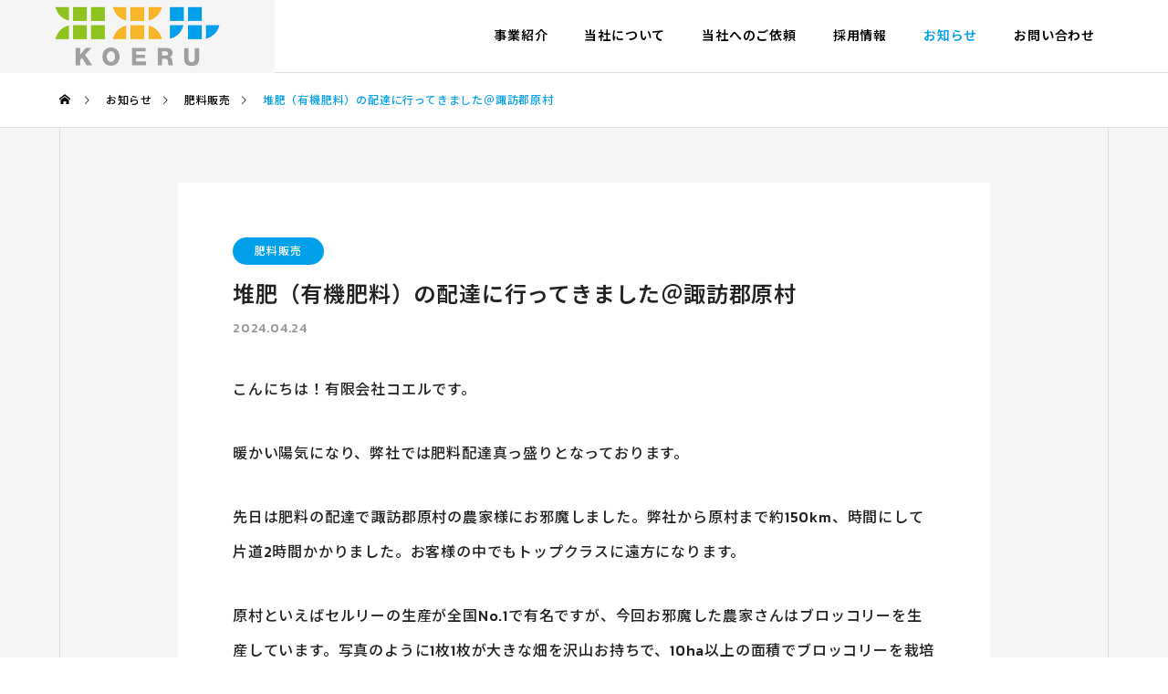

--- FILE ---
content_type: text/html; charset=UTF-8
request_url: https://www.koeru.co.jp/news/%E8%82%A5%E6%96%99%E9%85%8D%E9%81%94%E3%81%AB%E8%A1%8C%E3%81%A3%E3%81%A6%E3%81%8D%E3%81%BE%E3%81%97%E3%81%9F%EF%BC%A0%E5%8E%9F%E6%9D%91/
body_size: 15025
content:
<!DOCTYPE html>
<html class="pc" dir="ltr" lang="ja"
	prefix="og: https://ogp.me/ns#" >
<head>

<!-- Google Tag Manager -->
<!--script>(function(w,d,s,l,i){w[l]=w[l]||[];w[l].push({'gtm.start':
new Date().getTime(),event:'gtm.js'});var f=d.getElementsByTagName(s)[0],
j=d.createElement(s),dl=l!='dataLayer'?'&l='+l:'';j.async=true;j.src=
'https://www.googletagmanager.com/gtm.js?id='+i+dl;f.parentNode.insertBefore(j,f);
})(window,document,'script','dataLayer','GTM-NQXNHRK');</script-->
<!-- End Google Tag Manager -->

<meta charset="UTF-8">
<!--[if IE]><meta http-equiv="X-UA-Compatible" content="IE=edge"><![endif]-->
<meta name="viewport" content="width=device-width">



<link rel="pingback" href="https://www.koeru.co.jp/wp/xmlrpc.php">
<title>堆肥（有機肥料）の配達に行ってきました＠諏訪郡原村 | 長野県飯山市 汚泥発酵肥料 有限会社コエル</title>
	<style>img:is([sizes="auto" i], [sizes^="auto," i]) { contain-intrinsic-size: 3000px 1500px }</style>
	
		<!-- All in One SEO 4.4.4 - aioseo.com -->
		<meta name="description" content="こんにちは！有限会社コエルです。 暖かい陽気になり、弊社では肥料配達真っ盛りとなっております。 先日は肥料の配" />
		<meta name="robots" content="max-image-preview:large" />
		<link rel="canonical" href="https://www.koeru.co.jp/news/%e8%82%a5%e6%96%99%e9%85%8d%e9%81%94%e3%81%ab%e8%a1%8c%e3%81%a3%e3%81%a6%e3%81%8d%e3%81%be%e3%81%97%e3%81%9f%ef%bc%a0%e5%8e%9f%e6%9d%91/" />
		<meta name="generator" content="All in One SEO (AIOSEO) 4.4.4" />
		<meta property="og:locale" content="ja_JP" />
		<meta property="og:site_name" content="有限会社コエル | 長野県飯山市の有限会社コエルのホームページです。下水汚泥資源の収集・処理を行い、肥料利用の促進を推進しています。生産した汚泥発酵肥料の販売のみならず、農家の施肥作業などをサポートする農家サポート事業も展開中。" />
		<meta property="og:type" content="article" />
		<meta property="og:title" content="堆肥（有機肥料）の配達に行ってきました＠諏訪郡原村 | 長野県飯山市 汚泥発酵肥料 有限会社コエル" />
		<meta property="og:description" content="こんにちは！有限会社コエルです。 暖かい陽気になり、弊社では肥料配達真っ盛りとなっております。 先日は肥料の配" />
		<meta property="og:url" content="https://www.koeru.co.jp/news/%e8%82%a5%e6%96%99%e9%85%8d%e9%81%94%e3%81%ab%e8%a1%8c%e3%81%a3%e3%81%a6%e3%81%8d%e3%81%be%e3%81%97%e3%81%9f%ef%bc%a0%e5%8e%9f%e6%9d%91/" />
		<meta property="article:published_time" content="2024-04-24T10:11:48+00:00" />
		<meta property="article:modified_time" content="2024-05-14T00:53:41+00:00" />
		<meta name="twitter:card" content="summary_large_image" />
		<meta name="twitter:title" content="堆肥（有機肥料）の配達に行ってきました＠諏訪郡原村 | 長野県飯山市 汚泥発酵肥料 有限会社コエル" />
		<meta name="twitter:description" content="こんにちは！有限会社コエルです。 暖かい陽気になり、弊社では肥料配達真っ盛りとなっております。 先日は肥料の配" />
		<script type="application/ld+json" class="aioseo-schema">
			{"@context":"https:\/\/schema.org","@graph":[{"@type":"BreadcrumbList","@id":"https:\/\/www.koeru.co.jp\/news\/%e8%82%a5%e6%96%99%e9%85%8d%e9%81%94%e3%81%ab%e8%a1%8c%e3%81%a3%e3%81%a6%e3%81%8d%e3%81%be%e3%81%97%e3%81%9f%ef%bc%a0%e5%8e%9f%e6%9d%91\/#breadcrumblist","itemListElement":[{"@type":"ListItem","@id":"https:\/\/www.koeru.co.jp\/#listItem","position":1,"item":{"@type":"WebPage","@id":"https:\/\/www.koeru.co.jp\/","name":"\u30db\u30fc\u30e0","description":"\u9577\u91ce\u770c\u98ef\u5c71\u5e02\u306e\u6709\u9650\u4f1a\u793e\u30b3\u30a8\u30eb\u306e\u30db\u30fc\u30e0\u30da\u30fc\u30b8\u3067\u3059\u3002\u4e0b\u6c34\u6c5a\u6ce5\u8cc7\u6e90\u306e\u53ce\u96c6\u30fb\u51e6\u7406\u3092\u884c\u3044\u3001\u80a5\u6599\u5229\u7528\u306e\u4fc3\u9032\u3092\u63a8\u9032\u3057\u3066\u3044\u307e\u3059\u3002\u751f\u7523\u3057\u305f\u6c5a\u6ce5\u767a\u9175\u80a5\u6599\u306e\u8ca9\u58f2\u306e\u307f\u306a\u3089\u305a\u3001\u8fb2\u5bb6\u306e\u65bd\u80a5\u4f5c\u696d\u306a\u3069\u3092\u30b5\u30dd\u30fc\u30c8\u3059\u308b\u8fb2\u5bb6\u30b5\u30dd\u30fc\u30c8\u4e8b\u696d\u3082\u5c55\u958b\u4e2d\u3002","url":"https:\/\/www.koeru.co.jp\/"},"nextItem":"https:\/\/www.koeru.co.jp\/news\/%e8%82%a5%e6%96%99%e9%85%8d%e9%81%94%e3%81%ab%e8%a1%8c%e3%81%a3%e3%81%a6%e3%81%8d%e3%81%be%e3%81%97%e3%81%9f%ef%bc%a0%e5%8e%9f%e6%9d%91\/#listItem"},{"@type":"ListItem","@id":"https:\/\/www.koeru.co.jp\/news\/%e8%82%a5%e6%96%99%e9%85%8d%e9%81%94%e3%81%ab%e8%a1%8c%e3%81%a3%e3%81%a6%e3%81%8d%e3%81%be%e3%81%97%e3%81%9f%ef%bc%a0%e5%8e%9f%e6%9d%91\/#listItem","position":2,"item":{"@type":"WebPage","@id":"https:\/\/www.koeru.co.jp\/news\/%e8%82%a5%e6%96%99%e9%85%8d%e9%81%94%e3%81%ab%e8%a1%8c%e3%81%a3%e3%81%a6%e3%81%8d%e3%81%be%e3%81%97%e3%81%9f%ef%bc%a0%e5%8e%9f%e6%9d%91\/","name":"\u5806\u80a5\uff08\u6709\u6a5f\u80a5\u6599\uff09\u306e\u914d\u9054\u306b\u884c\u3063\u3066\u304d\u307e\u3057\u305f\uff20\u8acf\u8a2a\u90e1\u539f\u6751","description":"\u3053\u3093\u306b\u3061\u306f\uff01\u6709\u9650\u4f1a\u793e\u30b3\u30a8\u30eb\u3067\u3059\u3002 \u6696\u304b\u3044\u967d\u6c17\u306b\u306a\u308a\u3001\u5f0a\u793e\u3067\u306f\u80a5\u6599\u914d\u9054\u771f\u3063\u76db\u308a\u3068\u306a\u3063\u3066\u304a\u308a\u307e\u3059\u3002 \u5148\u65e5\u306f\u80a5\u6599\u306e\u914d","url":"https:\/\/www.koeru.co.jp\/news\/%e8%82%a5%e6%96%99%e9%85%8d%e9%81%94%e3%81%ab%e8%a1%8c%e3%81%a3%e3%81%a6%e3%81%8d%e3%81%be%e3%81%97%e3%81%9f%ef%bc%a0%e5%8e%9f%e6%9d%91\/"},"previousItem":"https:\/\/www.koeru.co.jp\/#listItem"}]},{"@type":"Organization","@id":"https:\/\/www.koeru.co.jp\/#organization","name":"\u6709\u9650\u4f1a\u793e\u30b3\u30a8\u30eb","url":"https:\/\/www.koeru.co.jp\/"},{"@type":"Person","@id":"https:\/\/www.koeru.co.jp\/author\/ksite_role_usr\/#author","url":"https:\/\/www.koeru.co.jp\/author\/ksite_role_usr\/","name":"ksite_role_usr","image":{"@type":"ImageObject","@id":"https:\/\/www.koeru.co.jp\/news\/%e8%82%a5%e6%96%99%e9%85%8d%e9%81%94%e3%81%ab%e8%a1%8c%e3%81%a3%e3%81%a6%e3%81%8d%e3%81%be%e3%81%97%e3%81%9f%ef%bc%a0%e5%8e%9f%e6%9d%91\/#authorImage","url":"https:\/\/secure.gravatar.com\/avatar\/c340b134d9da621ed544ccd64c8b242c7106adaf63c8e028847d8c105266190b?s=96&d=mm&r=g","width":96,"height":96,"caption":"ksite_role_usr"}},{"@type":"WebPage","@id":"https:\/\/www.koeru.co.jp\/news\/%e8%82%a5%e6%96%99%e9%85%8d%e9%81%94%e3%81%ab%e8%a1%8c%e3%81%a3%e3%81%a6%e3%81%8d%e3%81%be%e3%81%97%e3%81%9f%ef%bc%a0%e5%8e%9f%e6%9d%91\/#webpage","url":"https:\/\/www.koeru.co.jp\/news\/%e8%82%a5%e6%96%99%e9%85%8d%e9%81%94%e3%81%ab%e8%a1%8c%e3%81%a3%e3%81%a6%e3%81%8d%e3%81%be%e3%81%97%e3%81%9f%ef%bc%a0%e5%8e%9f%e6%9d%91\/","name":"\u5806\u80a5\uff08\u6709\u6a5f\u80a5\u6599\uff09\u306e\u914d\u9054\u306b\u884c\u3063\u3066\u304d\u307e\u3057\u305f\uff20\u8acf\u8a2a\u90e1\u539f\u6751 | \u9577\u91ce\u770c\u98ef\u5c71\u5e02 \u6c5a\u6ce5\u767a\u9175\u80a5\u6599 \u6709\u9650\u4f1a\u793e\u30b3\u30a8\u30eb","description":"\u3053\u3093\u306b\u3061\u306f\uff01\u6709\u9650\u4f1a\u793e\u30b3\u30a8\u30eb\u3067\u3059\u3002 \u6696\u304b\u3044\u967d\u6c17\u306b\u306a\u308a\u3001\u5f0a\u793e\u3067\u306f\u80a5\u6599\u914d\u9054\u771f\u3063\u76db\u308a\u3068\u306a\u3063\u3066\u304a\u308a\u307e\u3059\u3002 \u5148\u65e5\u306f\u80a5\u6599\u306e\u914d","inLanguage":"ja","isPartOf":{"@id":"https:\/\/www.koeru.co.jp\/#website"},"breadcrumb":{"@id":"https:\/\/www.koeru.co.jp\/news\/%e8%82%a5%e6%96%99%e9%85%8d%e9%81%94%e3%81%ab%e8%a1%8c%e3%81%a3%e3%81%a6%e3%81%8d%e3%81%be%e3%81%97%e3%81%9f%ef%bc%a0%e5%8e%9f%e6%9d%91\/#breadcrumblist"},"author":{"@id":"https:\/\/www.koeru.co.jp\/author\/ksite_role_usr\/#author"},"creator":{"@id":"https:\/\/www.koeru.co.jp\/author\/ksite_role_usr\/#author"},"datePublished":"2024-04-24T10:11:48+09:00","dateModified":"2024-05-14T00:53:41+09:00"},{"@type":"WebSite","@id":"https:\/\/www.koeru.co.jp\/#website","url":"https:\/\/www.koeru.co.jp\/","name":"\u6709\u9650\u4f1a\u793e\u30b3\u30a8\u30eb","description":"\u9577\u91ce\u770c\u98ef\u5c71\u5e02\u306e\u6709\u9650\u4f1a\u793e\u30b3\u30a8\u30eb\u306e\u30db\u30fc\u30e0\u30da\u30fc\u30b8\u3067\u3059\u3002\u4e0b\u6c34\u6c5a\u6ce5\u8cc7\u6e90\u306e\u53ce\u96c6\u30fb\u51e6\u7406\u3092\u884c\u3044\u3001\u80a5\u6599\u5229\u7528\u306e\u4fc3\u9032\u3092\u63a8\u9032\u3057\u3066\u3044\u307e\u3059\u3002\u751f\u7523\u3057\u305f\u6c5a\u6ce5\u767a\u9175\u80a5\u6599\u306e\u8ca9\u58f2\u306e\u307f\u306a\u3089\u305a\u3001\u8fb2\u5bb6\u306e\u65bd\u80a5\u4f5c\u696d\u306a\u3069\u3092\u30b5\u30dd\u30fc\u30c8\u3059\u308b\u8fb2\u5bb6\u30b5\u30dd\u30fc\u30c8\u4e8b\u696d\u3082\u5c55\u958b\u4e2d\u3002","inLanguage":"ja","publisher":{"@id":"https:\/\/www.koeru.co.jp\/#organization"}}]}
		</script>
		<!-- All in One SEO -->

<link rel="alternate" type="application/rss+xml" title="有限会社コエル &raquo; フィード" href="https://www.koeru.co.jp/feed/" />
<link rel='stylesheet' id='style-css' href='https://www.koeru.co.jp/wp/wp-content/themes/solaris_tcd088/style.css?ver=2.0.3' type='text/css' media='all' />
<link rel='stylesheet' id='wp-block-library-css' href='https://www.koeru.co.jp/wp/wp-includes/css/dist/block-library/style.min.css?ver=6.8.3' type='text/css' media='all' />
<style id='classic-theme-styles-inline-css' type='text/css'>
/*! This file is auto-generated */
.wp-block-button__link{color:#fff;background-color:#32373c;border-radius:9999px;box-shadow:none;text-decoration:none;padding:calc(.667em + 2px) calc(1.333em + 2px);font-size:1.125em}.wp-block-file__button{background:#32373c;color:#fff;text-decoration:none}
</style>
<style id='global-styles-inline-css' type='text/css'>
:root{--wp--preset--aspect-ratio--square: 1;--wp--preset--aspect-ratio--4-3: 4/3;--wp--preset--aspect-ratio--3-4: 3/4;--wp--preset--aspect-ratio--3-2: 3/2;--wp--preset--aspect-ratio--2-3: 2/3;--wp--preset--aspect-ratio--16-9: 16/9;--wp--preset--aspect-ratio--9-16: 9/16;--wp--preset--color--black: #000000;--wp--preset--color--cyan-bluish-gray: #abb8c3;--wp--preset--color--white: #ffffff;--wp--preset--color--pale-pink: #f78da7;--wp--preset--color--vivid-red: #cf2e2e;--wp--preset--color--luminous-vivid-orange: #ff6900;--wp--preset--color--luminous-vivid-amber: #fcb900;--wp--preset--color--light-green-cyan: #7bdcb5;--wp--preset--color--vivid-green-cyan: #00d084;--wp--preset--color--pale-cyan-blue: #8ed1fc;--wp--preset--color--vivid-cyan-blue: #0693e3;--wp--preset--color--vivid-purple: #9b51e0;--wp--preset--gradient--vivid-cyan-blue-to-vivid-purple: linear-gradient(135deg,rgba(6,147,227,1) 0%,rgb(155,81,224) 100%);--wp--preset--gradient--light-green-cyan-to-vivid-green-cyan: linear-gradient(135deg,rgb(122,220,180) 0%,rgb(0,208,130) 100%);--wp--preset--gradient--luminous-vivid-amber-to-luminous-vivid-orange: linear-gradient(135deg,rgba(252,185,0,1) 0%,rgba(255,105,0,1) 100%);--wp--preset--gradient--luminous-vivid-orange-to-vivid-red: linear-gradient(135deg,rgba(255,105,0,1) 0%,rgb(207,46,46) 100%);--wp--preset--gradient--very-light-gray-to-cyan-bluish-gray: linear-gradient(135deg,rgb(238,238,238) 0%,rgb(169,184,195) 100%);--wp--preset--gradient--cool-to-warm-spectrum: linear-gradient(135deg,rgb(74,234,220) 0%,rgb(151,120,209) 20%,rgb(207,42,186) 40%,rgb(238,44,130) 60%,rgb(251,105,98) 80%,rgb(254,248,76) 100%);--wp--preset--gradient--blush-light-purple: linear-gradient(135deg,rgb(255,206,236) 0%,rgb(152,150,240) 100%);--wp--preset--gradient--blush-bordeaux: linear-gradient(135deg,rgb(254,205,165) 0%,rgb(254,45,45) 50%,rgb(107,0,62) 100%);--wp--preset--gradient--luminous-dusk: linear-gradient(135deg,rgb(255,203,112) 0%,rgb(199,81,192) 50%,rgb(65,88,208) 100%);--wp--preset--gradient--pale-ocean: linear-gradient(135deg,rgb(255,245,203) 0%,rgb(182,227,212) 50%,rgb(51,167,181) 100%);--wp--preset--gradient--electric-grass: linear-gradient(135deg,rgb(202,248,128) 0%,rgb(113,206,126) 100%);--wp--preset--gradient--midnight: linear-gradient(135deg,rgb(2,3,129) 0%,rgb(40,116,252) 100%);--wp--preset--font-size--small: 13px;--wp--preset--font-size--medium: 20px;--wp--preset--font-size--large: 36px;--wp--preset--font-size--x-large: 42px;--wp--preset--spacing--20: 0.44rem;--wp--preset--spacing--30: 0.67rem;--wp--preset--spacing--40: 1rem;--wp--preset--spacing--50: 1.5rem;--wp--preset--spacing--60: 2.25rem;--wp--preset--spacing--70: 3.38rem;--wp--preset--spacing--80: 5.06rem;--wp--preset--shadow--natural: 6px 6px 9px rgba(0, 0, 0, 0.2);--wp--preset--shadow--deep: 12px 12px 50px rgba(0, 0, 0, 0.4);--wp--preset--shadow--sharp: 6px 6px 0px rgba(0, 0, 0, 0.2);--wp--preset--shadow--outlined: 6px 6px 0px -3px rgba(255, 255, 255, 1), 6px 6px rgba(0, 0, 0, 1);--wp--preset--shadow--crisp: 6px 6px 0px rgba(0, 0, 0, 1);}:where(.is-layout-flex){gap: 0.5em;}:where(.is-layout-grid){gap: 0.5em;}body .is-layout-flex{display: flex;}.is-layout-flex{flex-wrap: wrap;align-items: center;}.is-layout-flex > :is(*, div){margin: 0;}body .is-layout-grid{display: grid;}.is-layout-grid > :is(*, div){margin: 0;}:where(.wp-block-columns.is-layout-flex){gap: 2em;}:where(.wp-block-columns.is-layout-grid){gap: 2em;}:where(.wp-block-post-template.is-layout-flex){gap: 1.25em;}:where(.wp-block-post-template.is-layout-grid){gap: 1.25em;}.has-black-color{color: var(--wp--preset--color--black) !important;}.has-cyan-bluish-gray-color{color: var(--wp--preset--color--cyan-bluish-gray) !important;}.has-white-color{color: var(--wp--preset--color--white) !important;}.has-pale-pink-color{color: var(--wp--preset--color--pale-pink) !important;}.has-vivid-red-color{color: var(--wp--preset--color--vivid-red) !important;}.has-luminous-vivid-orange-color{color: var(--wp--preset--color--luminous-vivid-orange) !important;}.has-luminous-vivid-amber-color{color: var(--wp--preset--color--luminous-vivid-amber) !important;}.has-light-green-cyan-color{color: var(--wp--preset--color--light-green-cyan) !important;}.has-vivid-green-cyan-color{color: var(--wp--preset--color--vivid-green-cyan) !important;}.has-pale-cyan-blue-color{color: var(--wp--preset--color--pale-cyan-blue) !important;}.has-vivid-cyan-blue-color{color: var(--wp--preset--color--vivid-cyan-blue) !important;}.has-vivid-purple-color{color: var(--wp--preset--color--vivid-purple) !important;}.has-black-background-color{background-color: var(--wp--preset--color--black) !important;}.has-cyan-bluish-gray-background-color{background-color: var(--wp--preset--color--cyan-bluish-gray) !important;}.has-white-background-color{background-color: var(--wp--preset--color--white) !important;}.has-pale-pink-background-color{background-color: var(--wp--preset--color--pale-pink) !important;}.has-vivid-red-background-color{background-color: var(--wp--preset--color--vivid-red) !important;}.has-luminous-vivid-orange-background-color{background-color: var(--wp--preset--color--luminous-vivid-orange) !important;}.has-luminous-vivid-amber-background-color{background-color: var(--wp--preset--color--luminous-vivid-amber) !important;}.has-light-green-cyan-background-color{background-color: var(--wp--preset--color--light-green-cyan) !important;}.has-vivid-green-cyan-background-color{background-color: var(--wp--preset--color--vivid-green-cyan) !important;}.has-pale-cyan-blue-background-color{background-color: var(--wp--preset--color--pale-cyan-blue) !important;}.has-vivid-cyan-blue-background-color{background-color: var(--wp--preset--color--vivid-cyan-blue) !important;}.has-vivid-purple-background-color{background-color: var(--wp--preset--color--vivid-purple) !important;}.has-black-border-color{border-color: var(--wp--preset--color--black) !important;}.has-cyan-bluish-gray-border-color{border-color: var(--wp--preset--color--cyan-bluish-gray) !important;}.has-white-border-color{border-color: var(--wp--preset--color--white) !important;}.has-pale-pink-border-color{border-color: var(--wp--preset--color--pale-pink) !important;}.has-vivid-red-border-color{border-color: var(--wp--preset--color--vivid-red) !important;}.has-luminous-vivid-orange-border-color{border-color: var(--wp--preset--color--luminous-vivid-orange) !important;}.has-luminous-vivid-amber-border-color{border-color: var(--wp--preset--color--luminous-vivid-amber) !important;}.has-light-green-cyan-border-color{border-color: var(--wp--preset--color--light-green-cyan) !important;}.has-vivid-green-cyan-border-color{border-color: var(--wp--preset--color--vivid-green-cyan) !important;}.has-pale-cyan-blue-border-color{border-color: var(--wp--preset--color--pale-cyan-blue) !important;}.has-vivid-cyan-blue-border-color{border-color: var(--wp--preset--color--vivid-cyan-blue) !important;}.has-vivid-purple-border-color{border-color: var(--wp--preset--color--vivid-purple) !important;}.has-vivid-cyan-blue-to-vivid-purple-gradient-background{background: var(--wp--preset--gradient--vivid-cyan-blue-to-vivid-purple) !important;}.has-light-green-cyan-to-vivid-green-cyan-gradient-background{background: var(--wp--preset--gradient--light-green-cyan-to-vivid-green-cyan) !important;}.has-luminous-vivid-amber-to-luminous-vivid-orange-gradient-background{background: var(--wp--preset--gradient--luminous-vivid-amber-to-luminous-vivid-orange) !important;}.has-luminous-vivid-orange-to-vivid-red-gradient-background{background: var(--wp--preset--gradient--luminous-vivid-orange-to-vivid-red) !important;}.has-very-light-gray-to-cyan-bluish-gray-gradient-background{background: var(--wp--preset--gradient--very-light-gray-to-cyan-bluish-gray) !important;}.has-cool-to-warm-spectrum-gradient-background{background: var(--wp--preset--gradient--cool-to-warm-spectrum) !important;}.has-blush-light-purple-gradient-background{background: var(--wp--preset--gradient--blush-light-purple) !important;}.has-blush-bordeaux-gradient-background{background: var(--wp--preset--gradient--blush-bordeaux) !important;}.has-luminous-dusk-gradient-background{background: var(--wp--preset--gradient--luminous-dusk) !important;}.has-pale-ocean-gradient-background{background: var(--wp--preset--gradient--pale-ocean) !important;}.has-electric-grass-gradient-background{background: var(--wp--preset--gradient--electric-grass) !important;}.has-midnight-gradient-background{background: var(--wp--preset--gradient--midnight) !important;}.has-small-font-size{font-size: var(--wp--preset--font-size--small) !important;}.has-medium-font-size{font-size: var(--wp--preset--font-size--medium) !important;}.has-large-font-size{font-size: var(--wp--preset--font-size--large) !important;}.has-x-large-font-size{font-size: var(--wp--preset--font-size--x-large) !important;}
:where(.wp-block-post-template.is-layout-flex){gap: 1.25em;}:where(.wp-block-post-template.is-layout-grid){gap: 1.25em;}
:where(.wp-block-columns.is-layout-flex){gap: 2em;}:where(.wp-block-columns.is-layout-grid){gap: 2em;}
:root :where(.wp-block-pullquote){font-size: 1.5em;line-height: 1.6;}
</style>
<script type="text/javascript" src="https://www.koeru.co.jp/wp/wp-includes/js/jquery/jquery.min.js?ver=3.7.1" id="jquery-core-js"></script>
<script type="text/javascript" src="https://www.koeru.co.jp/wp/wp-includes/js/jquery/jquery-migrate.min.js?ver=3.4.1" id="jquery-migrate-js"></script>
<link rel="https://api.w.org/" href="https://www.koeru.co.jp/wp-json/" /><link rel='shortlink' href='https://www.koeru.co.jp/?p=261' />
<link rel="alternate" title="oEmbed (JSON)" type="application/json+oembed" href="https://www.koeru.co.jp/wp-json/oembed/1.0/embed?url=https%3A%2F%2Fwww.koeru.co.jp%2Fnews%2F%25e8%2582%25a5%25e6%2596%2599%25e9%2585%258d%25e9%2581%2594%25e3%2581%25ab%25e8%25a1%258c%25e3%2581%25a3%25e3%2581%25a6%25e3%2581%258d%25e3%2581%25be%25e3%2581%2597%25e3%2581%259f%25ef%25bc%25a0%25e5%258e%259f%25e6%259d%2591%2F" />
<link rel="alternate" title="oEmbed (XML)" type="text/xml+oembed" href="https://www.koeru.co.jp/wp-json/oembed/1.0/embed?url=https%3A%2F%2Fwww.koeru.co.jp%2Fnews%2F%25e8%2582%25a5%25e6%2596%2599%25e9%2585%258d%25e9%2581%2594%25e3%2581%25ab%25e8%25a1%258c%25e3%2581%25a3%25e3%2581%25a6%25e3%2581%258d%25e3%2581%25be%25e3%2581%2597%25e3%2581%259f%25ef%25bc%25a0%25e5%258e%259f%25e6%259d%2591%2F&#038;format=xml" />

<link rel="stylesheet" href="https://www.koeru.co.jp/wp/wp-content/themes/solaris_tcd088/css/design-plus.css?ver=2.0.3">
<link rel="stylesheet" href="https://www.koeru.co.jp/wp/wp-content/themes/solaris_tcd088/css/sns-botton.css?ver=2.0.3">
<link rel="stylesheet" media="screen and (max-width:1201px)" href="https://www.koeru.co.jp/wp/wp-content/themes/solaris_tcd088/css/responsive.css?ver=2.0.3">
<link rel="stylesheet" media="screen and (max-width:1201px)" href="https://www.koeru.co.jp/wp/wp-content/themes/solaris_tcd088/css/footer-bar.css?ver=2.0.3">

<script src="https://www.koeru.co.jp/wp/wp-content/themes/solaris_tcd088/js/jquery.easing.1.4.js?ver=2.0.3"></script>
<script src="https://www.koeru.co.jp/wp/wp-content/themes/solaris_tcd088/js/jscript.js?ver=2.0.3"></script>
<script src="https://www.koeru.co.jp/wp/wp-content/themes/solaris_tcd088/js/jquery.cookie.min.js?ver=2.0.3"></script>
<script src="https://www.koeru.co.jp/wp/wp-content/themes/solaris_tcd088/js/comment.js?ver=2.0.3"></script>
<script src="https://www.koeru.co.jp/wp/wp-content/themes/solaris_tcd088/js/parallax.js?ver=2.0.3"></script>

<link rel="stylesheet" href="https://www.koeru.co.jp/wp/wp-content/themes/solaris_tcd088/js/simplebar.css?ver=2.0.3">
<script src="https://www.koeru.co.jp/wp/wp-content/themes/solaris_tcd088/js/simplebar.min.js?ver=2.0.3"></script>


<script src="https://www.koeru.co.jp/wp/wp-content/themes/solaris_tcd088/js/header_fix.js?ver=2.0.3"></script>


<style type="text/css">
body { font-size:16px; }
.common_headline { font-size:36px !important; }
@media screen and (max-width:750px) {
  body { font-size:14px; }
  .common_headline { font-size:20px !important; }
}
body, input, textarea { font-family: Arial, "Hiragino Sans", "ヒラギノ角ゴ ProN", "Hiragino Kaku Gothic ProN", "游ゴシック", YuGothic, "メイリオ", Meiryo, sans-serif; }

.rich_font, .p-vertical { font-family: Arial, "Hiragino Sans", "ヒラギノ角ゴ ProN", "Hiragino Kaku Gothic ProN", "游ゴシック", YuGothic, "メイリオ", Meiryo, sans-serif; font-weight:600; }

.rich_font_type1 { font-family: Arial, "ヒラギノ角ゴ ProN W3", "Hiragino Kaku Gothic ProN", "メイリオ", Meiryo, sans-serif; font-weight:600; }
.rich_font_type2 { font-family: Arial, "Hiragino Sans", "ヒラギノ角ゴ ProN", "Hiragino Kaku Gothic ProN", "游ゴシック", YuGothic, "メイリオ", Meiryo, sans-serif; font-weight:600; }
.rich_font_type3 { font-family: "Times New Roman" , "游明朝" , "Yu Mincho" , "游明朝体" , "YuMincho" , "ヒラギノ明朝 Pro W3" , "Hiragino Mincho Pro" , "HiraMinProN-W3" , "HGS明朝E" , "ＭＳ Ｐ明朝" , "MS PMincho" , serif; font-weight:600; }

.square_headline .headline { font-size:24px; }
.square_headline .sub_headline { font-size:14px; }
@media screen and (max-width:750px) {
  .square_headline .headline { font-size:18px; }
  .square_headline .sub_headline { font-size:12px; }
}

.pc body.use_header_fix #header:after { background:rgba(255,255,255,1); }
.pc body.use_header_fix #header:hover:after { background:rgba(255,255,255,1); }
#header_logo a { background:rgba(245,245,245,1); }
#header_logo .logo_text { color:#ffffff !important; font-size:32px; }
#footer_logo .logo_text { font-size:32px; }
@media screen and (max-width:1201px) {
  #header_logo .logo_text { font-size:24px; }
  #footer_logo .logo_text { font-size:24px; }
}
#global_menu > ul > li > a:hover, body.single #global_menu > ul > li.current-menu-item > a, body.single #global_menu > ul > li.active > a,
  #header.active #global_menu > ul > li.current-menu-item > a, #header.active #global_menu > ul > li.active > a, body.hide_header_image #global_menu > ul > li.current-menu-item > a, body.no_index_header_content #global_menu > ul > li.current-menu-item > a
    { color:#00a0ea !important; }
#global_menu ul ul a { color:#ffffff; background:#00a0ea; }
#global_menu ul ul a:hover { color:#ffffff; background:#006fa3; }
#global_menu ul ul li.menu-item-has-children > a:before { color:#ffffff; }
.mobile #header:after { background:rgba(255,255,255,1); }
.mobile #header:hover:after { background:rgba(255,255,255,1); }
.mobile body.home.no_index_header_content #header { background:rgba(255,255,255,1); }
#drawer_menu { color:#ffffff; background:#062a3b; }
#drawer_menu a { color:#ffffff; }
#drawer_menu a:hover { color:#006fa3; }
#mobile_menu a { color:#ffffff; border-color:#094765; }
#mobile_menu li li a { background:#083a52; }
#mobile_menu a:hover, #drawer_menu .close_button:hover, #mobile_menu .child_menu_button:hover { color:#ffffff; background:#094765; }
#mobile_menu .child_menu_button .icon:before, #mobile_menu .child_menu_button:hover .icon:before { color:#ffffff; }
.megamenu .headline_area h3 .headline { font-size:24px; }
.megamenu_b .service_item_list .item a:after { background:rgba(6,42,59,0.5); }
#footer_banner a { color:#ffffff !important; }
#footer_banner .title { font-size:24px; }
#footer_banner .sub_title { font-size:14px; }
@media screen and (max-width:750px) {
  #footer_banner .title { font-size:18px; }
  #footer_banner .sub_title { font-size:12px; }
}
.author_profile .avatar_area img, .animate_image img, .animate_background .image {
  width:100%; height:auto;
  -webkit-transition: transform  0.5s ease;
  transition: transform  0.5s ease;
}
.author_profile a.avatar:hover img, .animate_image:hover img, .animate_background:hover .image {
  -webkit-transform: scale(1.2);
  transform: scale(1.2);
}


a { color:#000; }

#footer_menu .footer_menu li:first-of-type a, #return_top2 a:hover:before, #bread_crumb, #bread_crumb li.last, .tcd_banner_widget .headline, .post_slider_widget .slick-arrow:hover:before,
  #post_title2 .title, #service_banner .main_title, .megamenu .headline_area h3 .headline, .news_category_list li.active a, .news_category_sort_button li.active a, .sns_button_list.color_type2 li.contact a:before,
    .tab_content_top .tab .item.active, .cb_tab_content .tab_content_bottom .title, .cb_headline .headline, .faq_list .question.active, .faq_list .question:hover, .author_profile .author_link li.contact a:before, .author_profile .author_link li.user_url a:before
      { color:#00a0ea; }

.square_headline, .page_navi span.current, #post_pagination p, #comment_tab li.active a, .news_category_list li.active a:before, .news_category_sort_button li.active a:before,
  .tab_content_bottom .slick-dots button:hover::before, .tab_content_bottom .slick-dots .slick-active button::before,
    .faq_list .question.active:before, .faq_list .question:hover:before, .faq_list .question:hover:after, #return_top a
      { background:#00a0ea; }

.page_navi span.current, #post_pagination p, .design_headline2 span, #post_title2 .title, .project_list .category, #project_title_area .category
  { border-color:#00a0ea; }

.category_list_widget li.current-menu-item a, .category_list_widget li.current-menu-parent a { background:rgba(0,160,234,0.5); border-color:#fff; color:#fff; }

a:hover, #footer_top a:hover, #footer_social_link li a:hover:before, #footer_menu .footer_menu li:first-of-type a:hover, #next_prev_post a:hover, #bread_crumb li a:hover, #bread_crumb li.home a:hover:before,
  .single_copy_title_url_btn:hover, .tcdw_search_box_widget .search_area .search_button:hover:before, .widget_tab_post_list_button div:hover,
    #single_author_title_area .author_link li a:hover:before, .author_profile a:hover, #post_meta_bottom a:hover, .cardlink_title a:hover,
      .comment a:hover, .comment_form_wrapper a:hover, #searchform .submit_button:hover:before, .p-dropdown__title:hover:after
        { color:#006fa3; }

.page_navi a:hover, #post_pagination a:hover, #p_readmore .button:hover, .c-pw__btn:hover, #comment_tab li a:hover, #submit_comment:hover, #cancel_comment_reply a:hover,
  #wp-calendar #prev a:hover, #wp-calendar #next a:hover, #wp-calendar td a:hover, #comment_tab li a:hover, #return_top a:hover
    { background-color:#006fa3; }

.page_navi a:hover, #post_pagination a:hover, #comment_textarea textarea:focus, .c-pw__box-input:focus
  { border-color:#006fa3; }

.post_content a, .custom-html-widget a { color:#00a0ea; }
.post_content a:hover, .custom-html-widget a:hover { color:#006fa3; }

.design_button.type2 a, .design_button.type3 a { color:#ffffff !important; border-color:rgba(255,255,255,1); }
.design_button.type2 a:hover, .design_button.type3 a:hover { color:#ffffff !important; border-color:rgba(0,111,163,1); }
.design_button.type2 a:before, .design_button.type3 a:before { background:#006fa3; }
.cat_id1 { background-color:#00a0ea; }
.cat_id1:hover { background-color:#006fa3; }
.cat_id2 { background-color:#00a0ea; }
.cat_id2:hover { background-color:#006fa3; }
.cat_id3 { background-color:#00a0ea; }
.cat_id3:hover { background-color:#006fa3; }
.cat_id4 { background-color:#00a0ea; }
.cat_id4:hover { background-color:#006fa3; }
.cat_id5 { background-color:#00a0ea; }
.cat_id5:hover { background-color:#006fa3; }
.news_cat_id6 { background-color:#c4c400; }
.news_cat_id6:hover { background-color:#929200; }
.news_cat_id21 { background-color:#c4c400; }
.news_cat_id21:hover { background-color:#929200; }
.news_cat_id22 { background-color:#c4c400; }
.news_cat_id22:hover { background-color:#929200; }
.news_cat_id23 { background-color:#c4c400; }
.news_cat_id23:hover { background-color:#929200; }
.styled_h2 {
  font-size:26px !important; text-align:left; color:#ffffff; background:#000000;  border-top:0px solid #dddddd;
  border-bottom:0px solid #dddddd;
  border-left:0px solid #dddddd;
  border-right:0px solid #dddddd;
  padding:15px 15px 15px 15px !important;
  margin:0px 0px 30px !important;
}
.styled_h3 {
  font-size:22px !important; text-align:left; color:#000000;   border-top:0px solid #dddddd;
  border-bottom:0px solid #dddddd;
  border-left:2px solid #000000;
  border-right:0px solid #dddddd;
  padding:6px 0px 6px 16px !important;
  margin:0px 0px 30px !important;
}
.styled_h4 {
  font-size:18px !important; text-align:left; color:#000000;   border-top:0px solid #dddddd;
  border-bottom:1px solid #dddddd;
  border-left:0px solid #dddddd;
  border-right:0px solid #dddddd;
  padding:3px 0px 3px 20px !important;
  margin:0px 0px 30px !important;
}
.styled_h5 {
  font-size:14px !important; text-align:left; color:#000000;   border-top:0px solid #dddddd;
  border-bottom:1px solid #dddddd;
  border-left:0px solid #dddddd;
  border-right:0px solid #dddddd;
  padding:3px 0px 3px 24px !important;
  margin:0px 0px 30px !important;
}
.q_custom_button1 {
  color:#ffffff !important;
  border-color:rgba(83,83,83,1);
}
.q_custom_button1.animation_type1 { background:#535353; }
.q_custom_button1:hover, .q_custom_button1:focus {
  color:#ffffff !important;
  border-color:rgba(125,125,125,1);
}
.q_custom_button1.animation_type1:hover { background:#7d7d7d; }
.q_custom_button1:before { background:#7d7d7d; }
.q_custom_button2 {
  color:#ffffff !important;
  border-color:rgba(83,83,83,1);
}
.q_custom_button2.animation_type1 { background:#535353; }
.q_custom_button2:hover, .q_custom_button2:focus {
  color:#ffffff !important;
  border-color:rgba(125,125,125,1);
}
.q_custom_button2.animation_type1:hover { background:#7d7d7d; }
.q_custom_button2:before { background:#7d7d7d; }
.speech_balloon_left1 .speach_balloon_text { background-color: #ffdfdf; border-color: #ffdfdf; color: #000000 }
.speech_balloon_left1 .speach_balloon_text::before { border-right-color: #ffdfdf }
.speech_balloon_left1 .speach_balloon_text::after { border-right-color: #ffdfdf }
.speech_balloon_left2 .speach_balloon_text { background-color: #ffffff; border-color: #ff5353; color: #000000 }
.speech_balloon_left2 .speach_balloon_text::before { border-right-color: #ff5353 }
.speech_balloon_left2 .speach_balloon_text::after { border-right-color: #ffffff }
.speech_balloon_right1 .speach_balloon_text { background-color: #ccf4ff; border-color: #ccf4ff; color: #000000 }
.speech_balloon_right1 .speach_balloon_text::before { border-left-color: #ccf4ff }
.speech_balloon_right1 .speach_balloon_text::after { border-left-color: #ccf4ff }
.speech_balloon_right2 .speach_balloon_text { background-color: #ffffff; border-color: #0789b5; color: #000000 }
.speech_balloon_right2 .speach_balloon_text::before { border-left-color: #0789b5 }
.speech_balloon_right2 .speach_balloon_text::after { border-left-color: #ffffff }
.qt_google_map .pb_googlemap_custom-overlay-inner { background:#00a0ea; color:#ffffff; }
.qt_google_map .pb_googlemap_custom-overlay-inner::after { border-color:#00a0ea transparent transparent transparent; }
</style>

<style id="current-page-style" type="text/css">
#post_title .title { font-size:24px; }
#recent_news .headline { font-size:24px; }
.news_list .title { font-size:16px; }
@media screen and (max-width:750px) {
  #post_title .title { font-size:18px; }
  #recent_news .headline { font-size:18px; }
  .news_list .title { font-size:14px; }
}
#site_wrap { display:none; }
#site_loader_overlay { background:#ffffff; opacity:1; position:fixed; top:0px; left:0px; width:100%; height:100%; width:100%; height:100vh; z-index:99999; }
#site_loader_overlay.slide_up {
  top:-100vh; opacity:0;
  -webkit-transition: transition: top 0.7s cubic-bezier(0.83, 0, 0.17, 1) 0.4s, opacity 0s cubic-bezier(0.83, 0, 0.17, 1) 1.5s;
  transition: top 0.7s cubic-bezier(0.83, 0, 0.17, 1) 0.4s, opacity 0s cubic-bezier(0.83, 0, 0.17, 1) 1.5s;
}
#site_loader_overlay.slide_down {
  top:100vh; opacity:0;
  -webkit-transition: transition: top 0.7s cubic-bezier(0.83, 0, 0.17, 1) 0.4s, opacity 0s cubic-bezier(0.83, 0, 0.17, 1) 1.5s;
  transition: top 0.7s cubic-bezier(0.83, 0, 0.17, 1) 0.4s, opacity 0s cubic-bezier(0.83, 0, 0.17, 1) 1.5s;
}
#site_loader_overlay.slide_left {
  left:-100%; opactiy:0;
  -webkit-transition: transition: left 0.7s cubic-bezier(0.83, 0, 0.17, 1) 0.4s, opacity 0s cubic-bezier(0.83, 0, 0.17, 1) 1.5s;
  transition: left 0.7s cubic-bezier(0.83, 0, 0.17, 1) 0.4s, opacity 0s cubic-bezier(0.83, 0, 0.17, 1) 1.5s;
}
#site_loader_overlay.slide_right {
  left:100%; opactiy:0;
  -webkit-transition: transition: left 0.7s cubic-bezier(0.83, 0, 0.17, 1) 0.4s, opacity 0s cubic-bezier(0.83, 0, 0.17, 1) 1.5s;
  transition: left 0.7s cubic-bezier(0.83, 0, 0.17, 1) 0.4s, opacity 0s cubic-bezier(0.83, 0, 0.17, 1) 1.5s;
}
.sk-cube-grid {
  width:60px; height:60px;
  position:absolute; left:50%; top:50%; -ms-transform: translate(-50%, -50%); -webkit-transform: translate(-50%, -50%); transform: translate(-50%, -50%);
}
@media screen and (max-width:750px) {
  .sk-cube-grid { width:40px; height:40px; }
}
.sk-cube-grid .sk-cube {
  background-color: #00a0ea;
  width:33%; height:33%; float:left;
  -webkit-animation: sk-cubeGridScaleDelay 1.3s infinite ease-in-out; animation: sk-cubeGridScaleDelay 1.3s infinite ease-in-out; 
}
.sk-cube-grid .sk-cube1 { -webkit-animation-delay: 0.2s; animation-delay: 0.2s; }
.sk-cube-grid .sk-cube2 { -webkit-animation-delay: 0.3s; animation-delay: 0.3s; }
.sk-cube-grid .sk-cube3 { -webkit-animation-delay: 0.4s; animation-delay: 0.4s; }
.sk-cube-grid .sk-cube4 { -webkit-animation-delay: 0.1s; animation-delay: 0.1s; }
.sk-cube-grid .sk-cube5 { -webkit-animation-delay: 0.2s; animation-delay: 0.2s; }
.sk-cube-grid .sk-cube6 { -webkit-animation-delay: 0.3s; animation-delay: 0.3s; }
.sk-cube-grid .sk-cube7 { -webkit-animation-delay: 0s; animation-delay: 0s; }
.sk-cube-grid .sk-cube8 { -webkit-animation-delay: 0.1s; animation-delay: 0.1s; }
.sk-cube-grid .sk-cube9 { -webkit-animation-delay: 0.2s; animation-delay: 0.2s; }
@-webkit-keyframes sk-cubeGridScaleDelay {
  0%, 70%, 100% { -webkit-transform: scale3D(1, 1, 1); transform: scale3D(1, 1, 1); }
  35% { -webkit-transform: scale3D(0, 0, 1); transform: scale3D(0, 0, 1); }
}
@keyframes sk-cubeGridScaleDelay {
  0%, 70%, 100% { -webkit-transform: scale3D(1, 1, 1); transform: scale3D(1, 1, 1); }
  35% { -webkit-transform: scale3D(0, 0, 1); transform: scale3D(0, 0, 1); }
}

#site_loader_overlay.active #site_loader_animation {
  opacity:0;
  -webkit-transition: all 1.0s cubic-bezier(0.22, 1, 0.36, 1) 0s; transition: all 1.0s cubic-bezier(0.22, 1, 0.36, 1) 0s;
}

</style>

<script type="text/javascript">
jQuery(document).ready(function($){

  if( $('.megamenu_a .slider').length ){
    $('.megamenu_a .slider').slick({
      infinite: true,
      dots: false,
      arrows: false,
      slidesToShow: 3,
      slidesToScroll: 1,
      swipeToSlide: true,
      touchThreshold: 20,
      adaptiveHeight: false,
      pauseOnHover: true,
      autoplay: true,
      fade: false,
      easing: 'easeOutExpo',
      speed: 700,
      autoplaySpeed: 5000
    });
    $('.megamenu_a .prev_item').on('click', function() {
      $(this).closest('.megamenu_a').find('.slider').slick('slickPrev');
    });
    $('.megamenu_a .next_item').on('click', function() {
      $(this).closest('.megamenu_a').find('.slider').slick('slickNext');
    });
  };

  if( $('.megamenu_b .service_list_area').length ){
    $(".megamenu_b .service_item_list .item").hover(function(){
      $(this).siblings().removeClass('active');
      $(this).addClass('active');
      service_id = $(this).data('service-id');
      $(this).closest('.service_list_area').find('.service_image_list .image').removeClass('active');
      $('#' + service_id).addClass('active');
    }, function(){
      $(this).removeClass('active');
    });
  };

});
</script>

<script type="application/ld+json">[
    {
        "@context": "https://schema.org",
        "@type": "BlogPosting",
        "headline": "堆肥（有機肥料）の配達に行ってきました＠諏訪郡原村",
        "description": "こんにちは！有限会社コエルです。 暖かい陽気になり、弊社では肥料配達真っ盛りとなっております。 先日は肥料の配達で諏訪郡原村の農家様にお邪魔しました。弊社から原村まで約150km、時間にして片道2時間かかりました。お客様 [&hellip;]",
        "url": "https://www.koeru.co.jp/news/%e8%82%a5%e6%96%99%e9%85%8d%e9%81%94%e3%81%ab%e8%a1%8c%e3%81%a3%e3%81%a6%e3%81%8d%e3%81%be%e3%81%97%e3%81%9f%ef%bc%a0%e5%8e%9f%e6%9d%91/",
        "datePublished": "2024-04-24T19:11:48+09:00",
        "dateModified": "2024-05-14T09:53:41+09:00",
        "mainEntityOfPage": {
            "@type": "WebPage",
            "@id": "https://www.koeru.co.jp/news/%e8%82%a5%e6%96%99%e9%85%8d%e9%81%94%e3%81%ab%e8%a1%8c%e3%81%a3%e3%81%a6%e3%81%8d%e3%81%be%e3%81%97%e3%81%9f%ef%bc%a0%e5%8e%9f%e6%9d%91/"
        },
        "author": {
            "@type": "Person",
            "name": "ksite_role_usr"
        },
        "publisher": {
            "@type": "Organization",
            "name": "有限会社コエル",
            "logo": {
                "@type": "ImageObject",
                "url": "https://www.koeru.co.jp/wp/wp-content/uploads/2023/08/logo_h132.png"
            }
        },
        "image": {
            "@type": "ImageObject",
            "url": "",
            "width": "1200",
            "height": "630"
        }
    }
]</script>
<link rel="icon" href="https://www.koeru.co.jp/wp/wp-content/uploads/2025/11/cropped-favicon-32x32.png" sizes="32x32" />
<link rel="icon" href="https://www.koeru.co.jp/wp/wp-content/uploads/2025/11/cropped-favicon-192x192.png" sizes="192x192" />
<link rel="apple-touch-icon" href="https://www.koeru.co.jp/wp/wp-content/uploads/2025/11/cropped-favicon-180x180.png" />
<meta name="msapplication-TileImage" content="https://www.koeru.co.jp/wp/wp-content/uploads/2025/11/cropped-favicon-270x270.png" />



<link rel="preconnect" href="https://fonts.googleapis.com">
<link rel="preconnect" href="https://fonts.gstatic.com" crossorigin>
<link href="https://fonts.googleapis.com/css2?family=Kanit:wght@400;500;600&family=Noto+Sans+JP:wght@400;500;600;700&display=swap" rel="stylesheet">

<link rel="icon" href="https://www.koeru.co.jp/wp/wp-content/themes/solaris_tcd088/add/img/favicon.png">
<link rel="stylesheet" href="https://www.koeru.co.jp/wp/wp-content/themes/solaris_tcd088/add/css/style.css?1761647586">



<!-- Begin Mieruca Embed Code -->
<script type="text/javascript" id="mierucajs">
window.__fid = window.__fid || [];__fid.push([330241138]);
(function() {
function mieruca(){if(typeof window.__fjsld != "undefined") return; window.__fjsld = 1; var fjs = document.createElement('script'); fjs.type = 'text/javascript'; fjs.async = true; fjs.id = "fjssync"; var timestamp = new Date;fjs.src = ('https:' == document.location.protocol ? 'https' : 'http') + '://hm.mieru-ca.com/service/js/mieruca-hm.js?v='+ timestamp.getTime(); var x = document.getElementsByTagName('script')[0]; x.parentNode.insertBefore(fjs, x); };
setTimeout(mieruca, 500); document.readyState != "complete" ? (window.attachEvent ? window.attachEvent("onload", mieruca) : window.addEventListener("load", mieruca, false)) : mieruca();
})();
</script>
<!-- End Mieruca Embed Code -->

</head>
<body id="body" class="wp-singular news-template-default single single-news postid-261 wp-theme-solaris_tcd088 load_screen_animation_type1 paged use_header_fix use_mobile_header_fix">

<!-- Google Tag Manager (noscript) -->
<!--noscript><iframe src="https://www.googletagmanager.com/ns.html?id=GTM-NQXNHRK"
height="0" width="0" style="display:none;visibility:hidden"></iframe></noscript-->
<!-- End Google Tag Manager (noscript) -->

<div>


 
 
 <header id="header">
    <div id="header_logo">
   <p class="logo">
 <a href="https://www.koeru.co.jp/" title="有限会社コエル">
    <img class="logo_image pc" src="https://www.koeru.co.jp/wp/wp-content/uploads/2023/08/logo_h132.png?1768725839" alt="有限会社コエル" title="有限会社コエル" width="181" height="66" />
  <img class="logo_image mobile" src="https://www.koeru.co.jp/wp/wp-content/uploads/2023/08/logo_h84.png?1768725839" alt="有限会社コエル" title="有限会社コエル" width="115" height="42" />   </a>
</p>

  </div>
      <a id="global_menu_button" href="#"><span></span><span></span><span></span></a>
  <nav id="global_menu">
   <ul id="menu-main_menu" class="menu"><li id="menu-item-56" class="menu-item menu-item-type-post_type_archive menu-item-object-service menu-item-has-children menu-item-56 "><a href="https://www.koeru.co.jp/businesses/" class="megamenu_button type3" data-megamenu="js-megamenu56">事業紹介</a>
<ul class="sub-menu">
	<li id="menu-item-57" class="menu-item menu-item-type-post_type menu-item-object-service menu-item-57 "><a href="https://www.koeru.co.jp/businesses/composting/">堆肥化処理事業</a></li>
	<li id="menu-item-60" class="menu-item menu-item-type-post_type menu-item-object-service menu-item-60 "><a href="https://www.koeru.co.jp/businesses/transport/">収集・運搬事業</a></li>
	<li id="menu-item-58" class="menu-item menu-item-type-post_type menu-item-object-service menu-item-58 "><a href="https://www.koeru.co.jp/businesses/compost_sales/">堆肥販売事業</a></li>
	<li id="menu-item-59" class="menu-item menu-item-type-post_type menu-item-object-service menu-item-59 "><a href="https://www.koeru.co.jp/businesses/farmer_support/">農家サポート事業</a></li>
</ul>
</li>
<li id="menu-item-61" class="menu-item menu-item-type-post_type_archive menu-item-object-company menu-item-has-children menu-item-61 "><a href="https://www.koeru.co.jp/about_us/" class="megamenu_button type4" data-megamenu="js-megamenu61">当社について</a>
<ul class="sub-menu">
	<li id="menu-item-62" class="menu-item menu-item-type-post_type menu-item-object-company menu-item-62 "><a href="https://www.koeru.co.jp/about_us/business_overview/">事業概要</a></li>
	<li id="menu-item-64" class="menu-item menu-item-type-post_type menu-item-object-company menu-item-64 "><a href="https://www.koeru.co.jp/about_us/facilities_and_licenses/">保有設備・許認可</a></li>
	<li id="menu-item-63" class="menu-item menu-item-type-post_type menu-item-object-company menu-item-63 "><a href="https://www.koeru.co.jp/about_us/company_profile/">会社概要</a></li>
</ul>
</li>
<li id="menu-item-65" class="menu-item menu-item-type-post_type_archive menu-item-object-project menu-item-has-children menu-item-65 "><a href="https://www.koeru.co.jp/request/">当社へのご依頼</a>
<ul class="sub-menu">
	<li id="menu-item-67" class="menu-item menu-item-type-post_type menu-item-object-project menu-item-67 "><a href="https://www.koeru.co.jp/request/dear_vendor/">ご依頼について（排出事業者の皆様へ）</a></li>
	<li id="menu-item-66" class="menu-item menu-item-type-post_type menu-item-object-project menu-item-66 "><a href="https://www.koeru.co.jp/request/dear_customer/">ご依頼について（堆肥をお求めの皆様へ）</a></li>
</ul>
</li>
<li id="menu-item-69" class="menu-item menu-item-type-post_type menu-item-object-page menu-item-has-children menu-item-69 "><a href="https://www.koeru.co.jp/recruit/">採用情報</a>
<ul class="sub-menu">
	<li id="menu-item-101" class="blank_tab menu-item menu-item-type-custom menu-item-object-custom menu-item-101 "><a target="_blank" href="https://en-gage.net/koeru/">採用特設サイト</a></li>
</ul>
</li>
<li id="menu-item-70" class="menu-item menu-item-type-post_type_archive menu-item-object-news menu-item-70 current-menu-item"><a href="https://www.koeru.co.jp/news/">お知らせ</a></li>
<li id="menu-item-68" class="menu-item menu-item-type-post_type menu-item-object-page menu-item-68 "><a href="https://www.koeru.co.jp/contact/">お問い合わせ</a></li>
</ul>  </nav>
    <div class="megamenu megamenu_b" id="js-megamenu56">
 <div class="megamenu_inner">

    <div class="headline_area">
   <h3><a href="https://www.koeru.co.jp/businesses/"><span class="headline rich_font">BUSINESSES</span><span class="sub_headline">事業紹介</span></a></h3>
  </div>
  
  <div class="service_list_area">

   <div class="service_item_list">
        <div class="item" data-service-id="mega_service_id_22_56">
     <a href="https://www.koeru.co.jp/businesses/composting/">
      <div class="content">
       <h3 class="title rich_font">堆肥化処理事業</h3>
       <p class="sub_title">COMPOSTING</p>      </div>
     </a>
    </div>
        <div class="item" data-service-id="mega_service_id_21_56">
     <a href="https://www.koeru.co.jp/businesses/transport/">
      <div class="content">
       <h3 class="title rich_font">収集・運搬事業</h3>
       <p class="sub_title">TRANSPORT</p>      </div>
     </a>
    </div>
        <div class="item" data-service-id="mega_service_id_20_56">
     <a href="https://www.koeru.co.jp/businesses/compost_sales/">
      <div class="content">
       <h3 class="title rich_font">堆肥販売事業</h3>
       <p class="sub_title">COMPOST SALES</p>      </div>
     </a>
    </div>
        <div class="item" data-service-id="mega_service_id_19_56">
     <a href="https://www.koeru.co.jp/businesses/farmer_support/">
      <div class="content">
       <h3 class="title rich_font">農家サポート事業</h3>
       <p class="sub_title">FARMER SUPPORT</p>      </div>
     </a>
    </div>
       </div>

   <div class="service_image_list">
        <div class="image active" id="mega_service_id_22_56" style="background:url(https://www.koeru.co.jp/wp/wp-content/uploads/2022/12/2-1.jpg) no-repeat center center; background-size:cover;">
          <div class="overlay" style="background-color:rgba(0,0,0,0.3);"></div>
         </div>
        <div class="image" id="mega_service_id_21_56" style="background:url(https://www.koeru.co.jp/wp/wp-content/uploads/2022/12/3.jpg) no-repeat center center; background-size:cover;">
         </div>
        <div class="image" id="mega_service_id_20_56" style="background:url(https://www.koeru.co.jp/wp/wp-content/uploads/2022/12/4.jpg) no-repeat center center; background-size:cover;">
         </div>
        <div class="image" id="mega_service_id_19_56" style="background:url(https://www.koeru.co.jp/wp/wp-content/uploads/2022/12/5.jpg) no-repeat center center; background-size:cover;">
         </div>
       </div>

  </div>

 </div><!-- END .megamenu_b_inner -->
</div><!-- END .megamenu_b -->
<div class="megamenu megamenu_c" id="js-megamenu61">
 <div class="megamenu_inner">

    <div class="headline_area">
   <h3><a href="https://www.koeru.co.jp/about_us/"><span class="headline rich_font">ABOUT US</span><span class="sub_headline">当社について</span></a></h3>
  </div>
  
  <div class="company_list_area">
      <div class="item">
    <a class="image_link animate_background" href="https://www.koeru.co.jp/about_us/business_overview/">
     <h4 class="title rich_font"><span class="main_title">事業概要</span><span class="sub_title">BUSINESS OVERVIEW</span></h4>
     <div class="image_wrap">
      <div class="image" style="background:url(https://www.koeru.co.jp/wp/wp-content/uploads/2022/12/2-2-516x294.jpg) no-repeat center center; background-size:cover;"></div>
     </div>
    </a>
   </div>
      <div class="item">
    <a class="image_link animate_background" href="https://www.koeru.co.jp/about_us/facilities_and_licenses/">
     <h4 class="title rich_font"><span class="main_title">保有設備・許認可</span><span class="sub_title">FACILITIES AND LICENSES</span></h4>
     <div class="image_wrap">
      <div class="image" style="background:url(https://www.koeru.co.jp/wp/wp-content/uploads/2022/12/7-516x294.jpg) no-repeat center center; background-size:cover;"></div>
     </div>
    </a>
   </div>
      <div class="item">
    <a class="image_link animate_background" href="https://www.koeru.co.jp/about_us/company_profile/">
     <h4 class="title rich_font"><span class="main_title">会社概要</span><span class="sub_title">COMPANY PROFILE</span></h4>
     <div class="image_wrap">
      <div class="image" style="background:url(https://www.koeru.co.jp/wp/wp-content/uploads/2022/12/8-516x294.jpg) no-repeat center center; background-size:cover;"></div>
     </div>
    </a>
   </div>
     </div>

 </div><!-- END .megamenu_c_inner -->
</div><!-- END .megamenu_c -->
 </header>

 
<div id="container" >

 <div id="bread_crumb">
 <ul class="clearfix" itemscope itemtype="http://schema.org/BreadcrumbList">
  <li itemprop="itemListElement" itemscope itemtype="http://schema.org/ListItem" class="home"><a itemprop="item" href="https://www.koeru.co.jp/"><span itemprop="name">ホーム</span></a><meta itemprop="position" content="1"></li>
 <li itemprop="itemListElement" itemscope itemtype="http://schema.org/ListItem"><a itemprop="item" href="https://www.koeru.co.jp/news/"><span itemprop="name">お知らせ</span></a><meta itemprop="position" content="2"></li>
  <li itemprop="itemListElement" itemscope itemtype="http://schema.org/ListItem"><a itemprop="item" href="https://www.koeru.co.jp/news_category/news_cat_4/"><span itemprop="name">肥料販売</span></a><meta itemprop="position" content="3"></li>
  <li class="last" itemprop="itemListElement" itemscope itemtype="http://schema.org/ListItem"><span itemprop="name">堆肥（有機肥料）の配達に行ってきました＠諏訪郡原村</span><meta itemprop="position" content="4"></li>
  </ul>
</div>

<div id="single_news">
 <div id="single_news_inner">

  
  <article id="article">

   
   <div id="post_title">
        <a class="category news_cat_id21" href="https://www.koeru.co.jp/news_category/news_cat_4/">肥料販売</a>
        <h1 class="title rich_font entry-title">堆肥（有機肥料）の配達に行ってきました＠諏訪郡原村</h1>
    <ul class="meta_top clearfix">
     <li class="date"><time class="entry-date published" datetime="2024-05-14T09:53:41+09:00">2024.04.24</time></li>
         </ul>
   </div>

   
   
   
   
   
      <div class="post_content clearfix">
    <p>こんにちは！有限会社コエルです。</p>
<p>暖かい陽気になり、弊社では肥料配達真っ盛りとなっております。</p>
<p>先日は肥料の配達で諏訪郡原村の農家様にお邪魔しました。弊社から原村まで約150km、時間にして片道2時間かかりました。お客様の中でもトップクラスに遠方になります。</p>
<p>原村といえばセルリーの生産が全国No.1で有名ですが、今回お邪魔した農家さんはブロッコリーを生産しています。写真のように1枚1枚が大きな畑を沢山お持ちで、10ha以上の面積でブロッコリーを栽培しているようです。</p>
<p><img fetchpriority="high" decoding="async" class="alignnone wp-image-269" src="https://xs350174.xsrv.jp/wp/wp-content/uploads/2024/04/IMG_2127-1024x769.jpg" alt="" width="871" height="654" /></p>
<p>大型のダンプがダンプアップする様は中々に迫力がありますが、電線が近くに張られていることも多く、引っかからないように気を付けないといけません^^;</p>
<p><img decoding="async" class="alignnone wp-image-270" src="https://xs350174.xsrv.jp/wp/wp-content/uploads/2024/04/IMG_2128-1024x769.jpg" alt="" width="871" height="654" /></p>
<p>コエルでは南信方面に定期的に運搬ルートがあるため、諏訪・原村・富士見方面のお客様のご注文にも対応可能となっております。大型１０ｔ車での配達になってしまいますが、初回の１台目は500円！なので、是非春のこの時期にお試しいただければ幸いです。</p>
<p><a title="お問い合わせはこちらから" href="https://xs350174.xsrv.jp/wp/request/dear_customer/" target="_blank" rel="noopener">お問い合わせはこちらから</a></p>
   </div>

   
  </article><!-- END #article -->

      <div id="news_next_prev_post">
    <div class="item prev_post clearfix">
 <a class="animate_background" href="https://www.koeru.co.jp/news/%e6%b1%9a%e6%b3%a5%e8%82%a5%e6%96%99%e4%b8%ad%e3%81%ab%e5%90%ab%e3%81%be%e3%82%8c%e3%82%8b%e9%87%8d%e9%87%91%e5%b1%9e%e9%a1%9e%e3%81%ab%e3%81%a4%e3%81%84%e3%81%a6/">
  <div class="image_wrap">
   <div class="image" style="background:url(https://www.koeru.co.jp/wp/wp-content/themes/solaris_tcd088/img/common/no_image2.gif) no-repeat center center; background-size:cover;"></div>
  </div>
  <div class="title_area">
   <p class="title"><span>汚泥肥料中に含まれる重金属類について</span></p>
   <p class="nav">前の記事</p>
  </div>
 </a>
</div>
<div class="item next_post clearfix">
 <a class="animate_background" href="https://www.koeru.co.jp/news/%e8%82%a5%e6%96%99%e9%85%8d%e9%81%94%e3%81%ab%e8%a1%8c%e3%81%a3%e3%81%a6%e3%81%8d%e3%81%be%e3%81%97%e3%81%9f%ef%bc%a0%e9%95%b7%e9%87%8e%e5%b8%82/">
  <div class="image_wrap">
   <div class="image" style="background:url(https://www.koeru.co.jp/wp/wp-content/themes/solaris_tcd088/img/common/no_image2.gif) no-repeat center center; background-size:cover;"></div>
  </div>
  <div class="title_area">
   <p class="title"><span>堆肥（有機肥料）の配達に行ってきました＠長野市</span></p>
   <p class="nav">次の記事</p>
  </div>
 </a>
</div>
   </div>

   
   
  
    <div id="recent_news">
   <h3 class="headline rich_font"><span>最新のお知らせ</span></h3>
   <div class="news_list">
        <article class="item">
     <p class="date"><time class="entry-date updated" datetime="2025-10-30T17:59:42+09:00">2024.08.20</time></p>
          <a class="category news_cat_id22" href="https://www.koeru.co.jp/news_category/news_cat_5/">汚泥処理</a>
          <h3 class="title"><a href="https://www.koeru.co.jp/news/8-20/">グループ会社：信濃理化学工業(株)のご紹介</a></h3>
    </article>
        <article class="item">
     <p class="date"><time class="entry-date updated" datetime="2024-07-30T17:26:19+09:00">2024.07.30</time></p>
          <a class="category news_cat_id23" href="https://www.koeru.co.jp/news_category/%e8%be%b2%e5%ae%b6%e6%a7%98%e5%90%91%e3%81%91%e6%83%85%e5%a0%b1/">農家様向け情報</a>
          <h3 class="title"><a href="https://www.koeru.co.jp/news/7-20/">【汚泥肥料】軽トラ積載マニアスプレッダのご紹介</a></h3>
    </article>
        <article class="item">
     <p class="date"><time class="entry-date updated" datetime="2024-07-20T09:02:36+09:00">2024.07.20</time></p>
          <a class="category news_cat_id21" href="https://www.koeru.co.jp/news_category/news_cat_4/">肥料販売</a>
          <h3 class="title"><a href="https://www.koeru.co.jp/news/7-2/">下水汚泥肥料が注目されています！</a></h3>
    </article>
        <article class="item">
     <p class="date"><time class="entry-date updated" datetime="2024-06-26T14:03:06+09:00">2024.06.26</time></p>
          <a class="category news_cat_id21" href="https://www.koeru.co.jp/news_category/news_cat_4/">肥料販売</a>
          <h3 class="title"><a href="https://www.koeru.co.jp/news/%e5%a0%86%e8%82%a5%ef%bc%88%e6%9c%89%e6%a9%9f%e8%82%a5%e6%96%99%ef%bc%89%e3%81%ae%e9%85%8d%e9%81%94%e3%81%ab%e8%a1%8c%e3%81%a3%e3%81%a6%e3%81%8d%e3%81%be%e3%81%97%e3%81%9f%ef%bc%a0%e8%8f%85%e5%b9%b3/">堆肥（有機肥料）の配達に行ってきました＠菅平高原</a></h3>
    </article>
        <article class="item">
     <p class="date"><time class="entry-date updated" datetime="2024-06-13T13:26:13+09:00">2024.06.13</time></p>
          <a class="category news_cat_id21" href="https://www.koeru.co.jp/news_category/news_cat_4/">肥料販売</a>
          <h3 class="title"><a href="https://www.koeru.co.jp/news/%e5%a0%86%e8%82%a5%ef%bc%88%e6%9c%89%e6%a9%9f%e8%82%a5%e6%96%99%ef%bc%89%e3%81%ae%e9%85%8d%e9%81%94%e3%81%ab%e8%a1%8c%e3%81%a3%e3%81%a6%e3%81%8d%e3%81%be%e3%81%97%e3%81%9f%ef%bc%88%ef%bc%a0%e4%b8%8a/">堆肥（有機肥料）の配達に行ってきました＠上水内郡信濃町</a></h3>
    </article>
        <article class="item">
     <p class="date"><time class="entry-date updated" datetime="2024-05-22T17:45:39+09:00">2024.05.22</time></p>
          <a class="category news_cat_id23" href="https://www.koeru.co.jp/news_category/%e8%be%b2%e5%ae%b6%e6%a7%98%e5%90%91%e3%81%91%e6%83%85%e5%a0%b1/">農家様向け情報</a>
          <h3 class="title"><a href="https://www.koeru.co.jp/news/%e5%a0%86%e8%82%a5%e6%92%92%e5%b8%83%e6%a9%9f%e3%83%9e%e3%83%8b%e3%82%a2%e3%82%b9%e3%83%97%e3%83%ac%e3%83%83%e3%83%80%e3%81%ae%e3%81%94%e7%b4%b9%e4%bb%8b/">堆肥撒布機マニアスプレッダのご紹介</a></h3>
    </article>
       </div><!-- END .news_list -->
   <div class="design_button type2 shape_type1">
    <a href="https://www.koeru.co.jp/news/"><span>お知らせ一覧へ</span></a>
   </div>
  </div><!-- END #recent_news -->
  
 </div><!-- END #single_news_inner -->
</div><!-- END #single_news -->


 <footer id="footer">

  
  <div id="return_top2">
   <a href="#body"><span>TOP</span></a>
  </div>

    <div id="footer_top">
      <div id="footer_logo">
    
<h2 class="logo">
 <a href="https://www.koeru.co.jp/" title="有限会社コエル">
    <img class="logo_image pc" src="https://www.koeru.co.jp/wp/wp-content/uploads/2023/08/logo_w420.png?1768725839" alt="有限会社コエル" title="有限会社コエル" width="210" height="76" />
  <img class="logo_image mobile" src="https://www.koeru.co.jp/wp/wp-content/uploads/2023/08/logo_h120.png?1768725839" alt="有限会社コエル" title="有限会社コエル" width="164" height="60" />   </a>
</h2>

   </div>
        </div><!-- END #footer_top -->
  
    <div id="footer_menu">
      <div class="footer_menu">
    <ul id="menu-footer1" class="menu"><li id="menu-item-71" class="menu-item menu-item-type-post_type_archive menu-item-object-service menu-item-71 "><a href="https://www.koeru.co.jp/businesses/">事業紹介</a></li>
<li id="menu-item-72" class="menu-item menu-item-type-post_type menu-item-object-service menu-item-72 "><a href="https://www.koeru.co.jp/businesses/composting/">堆肥化処理事業</a></li>
<li id="menu-item-75" class="menu-item menu-item-type-post_type menu-item-object-service menu-item-75 "><a href="https://www.koeru.co.jp/businesses/transport/">収集・運搬事業</a></li>
<li id="menu-item-73" class="menu-item menu-item-type-post_type menu-item-object-service menu-item-73 "><a href="https://www.koeru.co.jp/businesses/compost_sales/">堆肥販売事業</a></li>
<li id="menu-item-74" class="menu-item menu-item-type-post_type menu-item-object-service menu-item-74 "><a href="https://www.koeru.co.jp/businesses/farmer_support/">農家サポート事業</a></li>
</ul>   </div>
         <div class="footer_menu">
    <ul id="menu-footer2" class="menu"><li id="menu-item-76" class="menu-item menu-item-type-post_type_archive menu-item-object-company menu-item-76 "><a href="https://www.koeru.co.jp/about_us/">当社について</a></li>
<li id="menu-item-77" class="menu-item menu-item-type-post_type menu-item-object-company menu-item-77 "><a href="https://www.koeru.co.jp/about_us/business_overview/">事業概要</a></li>
<li id="menu-item-79" class="menu-item menu-item-type-post_type menu-item-object-company menu-item-79 "><a href="https://www.koeru.co.jp/about_us/facilities_and_licenses/">保有設備・許認可</a></li>
<li id="menu-item-78" class="menu-item menu-item-type-post_type menu-item-object-company menu-item-78 "><a href="https://www.koeru.co.jp/about_us/company_profile/">会社概要</a></li>
</ul>   </div>
         <div class="footer_menu">
    <ul id="menu-footer3" class="menu"><li id="menu-item-80" class="menu-item menu-item-type-post_type_archive menu-item-object-project menu-item-80 "><a href="https://www.koeru.co.jp/request/">当社へのご依頼</a></li>
<li id="menu-item-82" class="menu-item menu-item-type-post_type menu-item-object-project menu-item-82 "><a href="https://www.koeru.co.jp/request/dear_vendor/">ご依頼について（排出事業者の皆様へ）</a></li>
<li id="menu-item-81" class="menu-item menu-item-type-post_type menu-item-object-project menu-item-81 "><a href="https://www.koeru.co.jp/request/dear_customer/">ご依頼について（堆肥をお求めの皆様へ）</a></li>
</ul>   </div>
         <div class="footer_menu">
    <ul id="menu-footer4" class="menu"><li id="menu-item-83" class="menu-item menu-item-type-post_type menu-item-object-page menu-item-83 "><a href="https://www.koeru.co.jp/recruit/">採用情報</a></li>
<li id="menu-item-84" class="blank_tab_b menu-item menu-item-type-custom menu-item-object-custom menu-item-84 "><a target="_blank" href="https://en-gage.net/koeru/">採用特設サイト</a></li>
</ul>   </div>
     </div>
  
    <div id="footer_banner">
      <div class="item">
    <a class="link animate_background" href="/businesses/">
     <div class="title_area">
      <h3 class="title rich_font_type2">BUSINESSES</h3>
      <p class="sub_title">事業紹介</p>     </div>
          <div class="overlay" style="background: -moz-linear-gradient(left,  rgba(6,42,59,0.6) 0%, rgba(6,42,59,0) 100%); background: -webkit-linear-gradient(left,  rgba(6,42,59,0.6) 0%,rgba(6,42,59,0) 100%); background: linear-gradient(to right,  rgba(6,42,59,0.6) 0%,rgba(6,42,59,0) 100%);"></div>
          <div class="image_wrap">
      <div class="image" style="background:url(https://www.koeru.co.jp/wp/wp-content/uploads/2022/12/2-2.jpg) no-repeat center center; background-size:cover;"></div>
     </div>
    </a>
   </div>
      <div class="item">
    <a class="link animate_background" href="/about_us/">
     <div class="title_area">
      <h3 class="title rich_font_type2">ABOUT US</h3>
      <p class="sub_title">当社について</p>     </div>
          <div class="overlay" style="background: -moz-linear-gradient(left,  rgba(6,42,59,0.6) 0%, rgba(6,42,59,0) 100%); background: -webkit-linear-gradient(left,  rgba(6,42,59,0.6) 0%,rgba(6,42,59,0) 100%); background: linear-gradient(to right,  rgba(6,42,59,0.6) 0%,rgba(6,42,59,0) 100%);"></div>
          <div class="image_wrap">
      <div class="image" style="background:url(https://www.koeru.co.jp/wp/wp-content/uploads/2022/12/7.jpg) no-repeat center center; background-size:cover;"></div>
     </div>
    </a>
   </div>
      <div class="item">
    <a class="link animate_background" href="/recruit/">
     <div class="title_area">
      <h3 class="title rich_font_type2">RECRUIT</h3>
      <p class="sub_title">採用情報</p>     </div>
          <div class="overlay" style="background: -moz-linear-gradient(left,  rgba(6,42,59,0.6) 0%, rgba(6,42,59,0) 100%); background: -webkit-linear-gradient(left,  rgba(6,42,59,0.6) 0%,rgba(6,42,59,0) 100%); background: linear-gradient(to right,  rgba(6,42,59,0.6) 0%,rgba(6,42,59,0) 100%);"></div>
          <div class="image_wrap">
      <div class="image" style="background:url(https://www.koeru.co.jp/wp/wp-content/uploads/2023/11/koeru770440.jpg) no-repeat center center; background-size:cover;"></div>
     </div>
    </a>
   </div>
      <div class="item">
    <a class="link animate_background" href="/contact/">
     <div class="title_area">
      <h3 class="title rich_font_type2">CONTACT</h3>
      <p class="sub_title">お問い合わせ</p>     </div>
          <div class="overlay" style="background: -moz-linear-gradient(left,  rgba(6,42,59,0.6) 0%, rgba(6,42,59,0) 100%); background: -webkit-linear-gradient(left,  rgba(6,42,59,0.6) 0%,rgba(6,42,59,0) 100%); background: linear-gradient(to right,  rgba(6,42,59,0.6) 0%,rgba(6,42,59,0) 100%);"></div>
          <div class="image_wrap">
      <div class="image" style="background:url(https://www.koeru.co.jp/wp/wp-content/uploads/2023/10/c.jpg) no-repeat center center; background-size:cover;"></div>
     </div>
    </a>
   </div>
     </div><!-- END #footer_banner -->
  
    <div id="footer_menu_bottom">
   <ul id="menu-main_menu-1" class="menu"><li class="menu-item menu-item-type-post_type_archive menu-item-object-service menu-item-56 "><a href="https://www.koeru.co.jp/businesses/">事業紹介</a></li>
<li class="menu-item menu-item-type-post_type_archive menu-item-object-company menu-item-61 "><a href="https://www.koeru.co.jp/about_us/">当社について</a></li>
<li class="menu-item menu-item-type-post_type_archive menu-item-object-project menu-item-65 "><a href="https://www.koeru.co.jp/request/">当社へのご依頼</a></li>
<li class="menu-item menu-item-type-post_type menu-item-object-page menu-item-69 "><a href="https://www.koeru.co.jp/recruit/">採用情報</a></li>
<li class="menu-item menu-item-type-post_type_archive menu-item-object-news menu-item-70 current-menu-item"><a href="https://www.koeru.co.jp/news/">お知らせ</a></li>
<li class="menu-item menu-item-type-post_type menu-item-object-page menu-item-68 "><a href="https://www.koeru.co.jp/contact/">お問い合わせ</a></li>
</ul>  </div>
  
  
    <p id="copyright">© 有限会社コエル</p>

 </footer>

 <div id="return_top">
  <a href="#body"><span>TOP</span></a>
 </div>

 
</div><!-- #container -->

<div id="drawer_menu">
 <nav>
   <ul id="mobile_menu" class="menu"><li class="menu-item menu-item-type-post_type_archive menu-item-object-service menu-item-has-children menu-item-56 "><a href="https://www.koeru.co.jp/businesses/" class="megamenu_button type3" data-megamenu="js-megamenu56">事業紹介</a>
<ul class="sub-menu">
	<li class="menu-item menu-item-type-post_type menu-item-object-service menu-item-57 "><a href="https://www.koeru.co.jp/businesses/composting/">堆肥化処理事業</a></li>
	<li class="menu-item menu-item-type-post_type menu-item-object-service menu-item-60 "><a href="https://www.koeru.co.jp/businesses/transport/">収集・運搬事業</a></li>
	<li class="menu-item menu-item-type-post_type menu-item-object-service menu-item-58 "><a href="https://www.koeru.co.jp/businesses/compost_sales/">堆肥販売事業</a></li>
	<li class="menu-item menu-item-type-post_type menu-item-object-service menu-item-59 "><a href="https://www.koeru.co.jp/businesses/farmer_support/">農家サポート事業</a></li>
</ul>
</li>
<li class="menu-item menu-item-type-post_type_archive menu-item-object-company menu-item-has-children menu-item-61 "><a href="https://www.koeru.co.jp/about_us/" class="megamenu_button type4" data-megamenu="js-megamenu61">当社について</a>
<ul class="sub-menu">
	<li class="menu-item menu-item-type-post_type menu-item-object-company menu-item-62 "><a href="https://www.koeru.co.jp/about_us/business_overview/">事業概要</a></li>
	<li class="menu-item menu-item-type-post_type menu-item-object-company menu-item-64 "><a href="https://www.koeru.co.jp/about_us/facilities_and_licenses/">保有設備・許認可</a></li>
	<li class="menu-item menu-item-type-post_type menu-item-object-company menu-item-63 "><a href="https://www.koeru.co.jp/about_us/company_profile/">会社概要</a></li>
</ul>
</li>
<li class="menu-item menu-item-type-post_type_archive menu-item-object-project menu-item-has-children menu-item-65 "><a href="https://www.koeru.co.jp/request/">当社へのご依頼</a>
<ul class="sub-menu">
	<li class="menu-item menu-item-type-post_type menu-item-object-project menu-item-67 "><a href="https://www.koeru.co.jp/request/dear_vendor/">ご依頼について（排出事業者の皆様へ）</a></li>
	<li class="menu-item menu-item-type-post_type menu-item-object-project menu-item-66 "><a href="https://www.koeru.co.jp/request/dear_customer/">ご依頼について（堆肥をお求めの皆様へ）</a></li>
</ul>
</li>
<li class="menu-item menu-item-type-post_type menu-item-object-page menu-item-has-children menu-item-69 "><a href="https://www.koeru.co.jp/recruit/">採用情報</a>
<ul class="sub-menu">
	<li class="blank_tab menu-item menu-item-type-custom menu-item-object-custom menu-item-101 "><a target="_blank" href="https://en-gage.net/koeru/">採用特設サイト</a></li>
</ul>
</li>
<li class="menu-item menu-item-type-post_type_archive menu-item-object-news menu-item-70 current-menu-item"><a href="https://www.koeru.co.jp/news/">お知らせ</a></li>
<li class="menu-item menu-item-type-post_type menu-item-object-page menu-item-68 "><a href="https://www.koeru.co.jp/contact/">お問い合わせ</a></li>
</ul> </nav>
  <div id="mobile_banner">
   </div><!-- END #footer_mobile_banner -->
</div>

<script>


jQuery(document).ready(function($){

  
  $("#page_header .bg_image").addClass('animate');
  $("#page_header .animate_item").each(function(i){
    $(this).delay(i *700).queue(function(next) {
      $(this).addClass('animate');
      next();
    });
  });

  if( $('#page_header .animation_type2').length ){
    setTimeout(function(){
      $("#page_header .animation_type2 span").each(function(i){
        $(this).delay(i * 50).queue(function(next) {
          $(this).addClass('animate');
          next();
        });
      });
    }, 500);
  };

  $(window).on('scroll load', function(i) {
    var scTop = $(this).scrollTop();
    var scBottom = scTop + $(this).height();
    $('.inview').each( function(i) {
      var thisPos = $(this).offset().top + 100;
      if ( thisPos < scBottom ) {
        $(this).addClass('animate');
      }
    });
  });

});

</script>


</div>

<script type="speculationrules">
{"prefetch":[{"source":"document","where":{"and":[{"href_matches":"\/*"},{"not":{"href_matches":["\/wp\/wp-*.php","\/wp\/wp-admin\/*","\/wp\/wp-content\/uploads\/*","\/wp\/wp-content\/*","\/wp\/wp-content\/plugins\/*","\/wp\/wp-content\/themes\/solaris_tcd088\/*","\/*\\?(.+)"]}},{"not":{"selector_matches":"a[rel~=\"nofollow\"]"}},{"not":{"selector_matches":".no-prefetch, .no-prefetch a"}}]},"eagerness":"conservative"}]}
</script>
<link rel='stylesheet' id='slick-style-css' href='https://www.koeru.co.jp/wp/wp-content/themes/solaris_tcd088/js/slick.css?ver=1.0.0' type='text/css' media='all' />
<script type="text/javascript" src="https://www.koeru.co.jp/wp/wp-content/themes/solaris_tcd088/js/slick.min.js?ver=1.0.0" id="slick-script-js"></script>
</body>
</html>


--- FILE ---
content_type: text/css
request_url: https://www.koeru.co.jp/wp/wp-content/themes/solaris_tcd088/add/css/style.css?1761647586
body_size: 5270
content:
@charset "UTF-8";
body {
  color: #222 !important;
  font-weight: 500 !important;
  font-family: "Kanit", Arial, "Noto Sans JP", "Hiragino Sans", "ヒラギノ角ゴ ProN", "Hiragino Kaku Gothic ProN", "游ゴシック", YuGothic, "メイリオ", Meiryo, sans-serif !important;
  letter-spacing: 0.05em !important;
}

a {
  color: #222;
  transition: all 0.2s ease;
}

@media screen and (max-width: 1201px) {
  .on_pc {
    display: none !important;
  }
}
@media screen and (min-width: 601px) {
  .on_tb {
    display: none !important;
  }
}
@media screen and (min-width: 415px) {
  .on_sp {
    display: none !important;
  }
}
input[type=text],
input[type=email],
textarea {
  width: 100%;
  padding: 0.75em 1em;
  border: 1px solid #fff;
  border-radius: 5px;
  box-sizing: border-box;
  background: #fff;
  font-size: 16px;
  transition: all 0.2s ease;
}
input[type=text]:hover, input[type=text]:focus,
input[type=email]:hover,
input[type=email]:focus,
textarea:hover,
textarea:focus {
  border: 1px solid #00a0ea;
  outline: none;
}

table {
  width: 100%;
}

.post_content th {
  vertical-align: middle;
}
@media screen and (max-width: 1201px) {
  .post_content th {
    padding: 10px !important;
  }
}

@media screen and (max-width: 600px) {
  .post_content th,
  .post_content td {
    padding: 5px !important;
  }
}

.flex,
.media,
.card,
.flex_half {
  display: flex;
}

.media_tx {
  flex: 1;
}

.card {
  flex-direction: column;
}

.flex_half > * {
  flex: 1;
}
.flex_half > *:nth-child(2) {
  margin-left: 30px;
}

.base_table {
  border-top: 1px solid #ddd;
}
.base_table > dl {
  display: flex;
  align-items: center;
  position: relative;
  margin: 0;
  border-bottom: 1px solid #ddd;
}
@media screen and (max-width: 1201px) {
  .base_table > dl {
    flex-direction: column;
  }
}
.base_table > dl > dt {
  position: relative;
  width: 13em;
  padding: 1.5em;
  box-sizing: border-box;
  color: #006fa3;
}
@media screen and (max-width: 1201px) {
  .base_table > dl > dt {
    width: 100%;
    padding: 1em;
    background: #fafafa;
    text-align: center;
  }
}
.base_table > dl > dd {
  flex: 1;
  margin: 0;
  padding: 1.5em;
  box-sizing: border-box;
  text-align: left;
  word-break: break-all;
}
@media screen and (max-width: 1201px) {
  .base_table > dl > dd {
    width: 100%;
    padding: 1em;
  }
}
.base_table > dl > dd dt {
  margin-bottom: 0.5em;
  padding: 0.5em 0.75em;
  border-left: 3px solid #ddd;
  background: #f7f7f7;
  line-height: 1.75;
}
.base_table > dl > dd a {
  text-decoration: underline;
}
.base_table > dl > dd a:hover {
  text-decoration: none;
}
.base_table iframe {
  width: 100%;
  height: 300px;
  margin-top: 20px;
}
@media screen and (max-width: 1201px) {
  .base_table iframe {
    height: 210px;
  }
}
.base_table ul {
  margin-bottom: 0;
}

.history_table {
  position: relative;
  margin-top: 0 !important;
  padding-top: 20px;
  font-size: 100%;
}
.history_table::before {
  position: absolute;
  top: 0;
  left: 50%;
  background: #00a0ea;
  content: "";
  width: 2px;
  height: 100%;
}
@media screen and (max-width: 1201px) {
  .history_table::before {
    left: 14px;
  }
}
.history_table dl {
  position: relative;
  width: 50%;
  box-sizing: border-box;
}
@media screen and (max-width: 1201px) {
  .history_table dl {
    width: 100%;
  }
}
.history_table dl::before {
  position: absolute;
  top: 12px;
  border-radius: 20px;
  background: #00a0ea;
  content: "";
  width: 16px;
  height: 16px;
}
@media screen and (max-width: 1201px) {
  .history_table dl::before {
    top: 8px;
    width: 14px;
    height: 14px;
  }
}
.history_table dl::after {
  position: absolute;
  top: 20px;
  background: #00a0ea;
  content: "";
  width: 50px;
  height: 2px;
}
@media screen and (max-width: 1201px) {
  .history_table dl::after {
    top: 14px;
    width: 30px;
  }
}
.history_table dl:nth-child(odd) {
  margin-left: auto;
  padding-left: 60px;
}
@media screen and (max-width: 1201px) {
  .history_table dl:nth-child(odd) {
    padding-left: 65px;
  }
}
.history_table dl:nth-child(odd)::before {
  left: -7px;
}
@media screen and (max-width: 1201px) {
  .history_table dl:nth-child(odd)::before {
    left: 8px;
  }
}
.history_table dl:nth-child(odd)::after {
  left: 0;
}
@media screen and (max-width: 1201px) {
  .history_table dl:nth-child(odd)::after {
    left: 20px;
  }
}
.history_table dl:nth-child(even) {
  padding-right: 90px;
}
@media screen and (max-width: 1201px) {
  .history_table dl:nth-child(even) {
    padding: 0 0 0 65px;
  }
}
.history_table dl:nth-child(even)::before {
  right: -9px;
}
@media screen and (max-width: 1201px) {
  .history_table dl:nth-child(even)::before {
    right: auto;
    left: 8px;
  }
}
.history_table dl:nth-child(even)::after {
  right: 0;
  width: 270px;
}
@media screen and (max-width: 1201px) {
  .history_table dl:nth-child(even)::after {
    right: auto;
    left: 20px;
    width: 30px;
  }
}
.history_table dt {
  color: #888;
  font-size: 18px;
}
@media screen and (max-width: 1201px) {
  .history_table dt {
    margin-bottom: 0;
    font-size: 16px;
  }
}
.history_table dt span {
  font-size: 0.7em;
}
.history_table dd {
  flex: 1;
}
@media screen and (max-width: 1201px) {
  .history_table dd {
    line-height: 1.75;
  }
}

.small {
  font-size: 0.9em;
  line-height: 1.75;
}

.name dl {
  font-size: 1em;
  text-align: right;
}
.name dt {
  font-weight: 500;
}
.name dd {
  font-size: 1.4em;
}
.name span {
  margin-right: 1em;
  font-size: 0.7em;
}

.bg_gray {
  box-sizing: border-box;
  background: #f7f7f7;
}

.inner {
  width: 90%;
  max-width: 1200px;
  margin: 0 auto !important;
}

.blank_tab > * {
  background-image: url(../img/blank_link.svg) !important;
  background-repeat: no-repeat !important;
}

.blank_tab_b > * {
  background-image: url(../img/blank_link_b.svg) !important;
  background-repeat: no-repeat !important;
}

a.blank_tab span {
  padding-right: 20px;
  background-position: right center;
  background-size: 14px;
}

.engage_wrap #engage-contributions-widget-wrapper {
  position: relative;
  width: 600px !important;
  margin: 60px auto 0;
  box-shadow: 0 0 2vw rgba(6, 42, 59, 0.2);
}
@media screen and (max-width: 1201px) {
  .engage_wrap #engage-contributions-widget-wrapper {
    width: 90% !important;
    max-width: 450px;
    margin-top: 40px;
    box-shadow: 0 0 5vw rgba(6, 42, 59, 0.2);
  }
}

#main_contents {
  align-items: flex-start;
}
#main_contents.products_main_contents {
  align-items: stretch;
}

#side_col {
  position: sticky;
  top: 80px;
}
@media screen and (max-width: 1201px) {
  #side_col {
    position: relative;
    top: auto;
    width: 100%;
    max-width: 330px;
    margin: 60px auto;
  }
  #side_col .widget_content {
    width: 100%;
    margin: 0 !important;
    padding: 0;
  }
}

.mt30 {
  margin-top: 30px;
}

.mt60 {
  margin-top: 60px;
}

.mb20 {
  margin-bottom: 20px;
}

.mb30 {
  margin-bottom: 30px;
}

.styled_h3 {
  padding: 0.5em 0 0.5em 20px !important;
  border-left: 3px solid #00a0ea;
  background: #f7f7f7;
  font-size: 22px !important;
  line-height: 1.75 !important;
}
@media screen and (max-width: 1201px) {
  .styled_h3 {
    font-size: 19px !important;
  }
}
@media screen and (max-width: 414px) {
  .styled_h3 {
    padding: 0.5em 0 0.5em 16px !important;
    font-size: 17px !important;
  }
}

.btn {
  height: 70px;
  text-align: center;
}
.btn a {
  display: inline-block;
  position: relative;
  min-width: 260px;
  height: 70px;
  padding: 0 20px;
  overflow: hidden;
  border: 1px solid #fff;
  box-sizing: border-box;
  background: #00a0ea;
  line-height: 70px;
  transition: all 0.35s ease;
}
.btn a:hover::before {
  left: 0;
}
.btn a::before {
  content: "";
  display: block;
  position: absolute;
  top: -1px;
  left: -100%;
  width: 100%;
  height: calc(100% + 2px);
  background: #00a0ea;
  transition: all 0.5s cubic-bezier(0.22, 1, 0.36, 1) 0s;
}
.btn span {
  position: relative;
  z-index: 1;
  color: #fff;
  font-size: 16px;
}

.design_button.type2 a,
.design_button.type3 a {
  background: #00a0ea;
  text-decoration: none !important;
}

.rich_font_type3,
.rich_font,
.p-vertical,
.news_list .date {
  font-family: "Kanit", Arial, "Noto Sans JP", "Hiragino Sans", "ヒラギノ角ゴ ProN", "Hiragino Kaku Gothic ProN", "游ゴシック", YuGothic, "メイリオ", Meiryo, sans-serif !important;
}

#mobile_menu .blank_tab a {
  background-position: center right 23px !important;
  background-size: 14px auto !important;
}

#global_menu ul .blank_tab a {
  background-image: url(../img/blank_link.svg) !important;
  background-position: center right 20px !important;
  background-size: 14px auto !important;
}

@media screen and (max-width: 1350px) {
  #global_menu > ul {
    display: flex;
    justify-content: flex-end;
    padding-right: 60px;
  }
}

#footer_top {
  border-bottom: 1px solid #ddd;
}

#footer_menu .footer_menu {
  padding: 40px 30px;
}
@media screen and (max-width: 1201px) {
  #footer_menu .footer_menu:nth-child(-n+2) {
    padding-bottom: 0;
  }
}
#footer_menu .blank_tab_b a {
  background-position: center left 110px !important;
  background-size: 13px auto !important;
}

.home #header_slider .desc {
  margin: 40px 0 50px;
}
@media screen and (max-width: 1201px) {
  .home #header_slider .desc {
    margin: 20px 0 25px;
  }
}
.home #header_slider .slick-dots {
  display: none !important;
}
@media screen and (max-width: 750px) {
  .home .cb_content .tab_content_top {
    height: 420px;
  }
}
.home .cb_content .common_headline {
  font-size: 48px !important;
}
@media screen and (max-width: 750px) {
  .home .cb_content .common_headline {
    font-size: 35px !important;
  }
}
.home #cb_content_1 .tab_content_bottom {
  display: none;
}
.home #cb_content_1 .desc {
  margin-top: 0;
}
@media screen and (max-width: 750px) {
  .home #cb_content_1 .desc {
    text-align: left;
  }
  .home #cb_content_1 .desc br:nth-child(2), .home #cb_content_1 .desc br:nth-child(5) {
    display: none;
  }
}
.home .cb_service_list.num2 .cb_service_item_list .item a:after {
  background: rgba(119, 175, 0, 0.8);
}
.home .cb_service_list.num2 .cb_service_item_list .item:first-child a:after, .home .cb_service_list.num2 .cb_service_item_list .item:nth-child(2) a:after {
  background: rgba(233, 158, 0, 0.8);
}
.home #cb_content_3 .common_headline {
  line-height: 1;
}
.home #cb_content_3 .desc {
  margin-top: 3px;
}
.home .project_list .item:first-child .image:after {
  background: linear-gradient(to bottom, rgba(233, 158, 0, 0) 0%, #e99e00 100%);
}
.home .project_list .item:last-child .image:after {
  background: linear-gradient(to bottom, rgba(119, 175, 0, 0) 0%, #77af00 100%);
}
.home #top_recruit {
  position: relative;
  padding: 90px 5%;
  background: url("../img/recruit.jpg") no-repeat center;
  background-size: cover;
  color: #fff;
  text-align: center;
}
@media screen and (max-width: 750px) {
  .home #top_recruit {
    padding: 45px 5%;
  }
}
.home #top_recruit::before {
  position: absolute;
  top: 0;
  left: 0;
  background: rgba(6, 42, 59, 0.5);
  content: "";
  width: 100%;
  height: 100%;
}
.home #top_recruit .main_tx {
  margin-bottom: 1em;
  padding-top: 0.5em;
  color: #fff;
  font-weight: 700;
  font-size: 1.5em;
}
@media screen and (max-width: 750px) {
  .home #top_recruit .main_tx {
    font-size: 1.25em;
  }
}

@media screen and (max-width: 750px) {
  #archive_square_headline .headline {
    letter-spacing: 0;
  }
}

.archive_desc {
  font-weight: 600 !important;
  font-size: 28px;
  line-height: 2;
}
@media screen and (max-width: 1201px) {
  .archive_desc {
    padding: 0;
    font-size: 17px;
    line-height: 1.75;
  }
}

.top_catch {
  padding: 0 5%;
  color: #00a0ea;
  font-weight: 500 !important;
  font-size: 20px !important;
  line-height: 2.2 !important;
}
@media screen and (max-width: 1201px) {
  .top_catch {
    font-size: 15px !important;
  }
}
@media screen and (max-width: 600px) {
  .top_catch {
    line-height: 1.75 !important;
    text-align: left !important;
  }
  .top_catch br {
    display: none;
  }
}

#bread_crumb li:after {
  bottom: -20px;
}
@media screen and (max-width: 1201px) {
  #bread_crumb li:after {
    bottom: -13px;
  }
}

#type_yellow #bread_crumb,
#type_yellow #bread_crumb li.last,
#type_yellow .tcd_banner_widget .headline,
#type_yellow .post_slider_widget .slick-arrow:hover:before,
#type_yellow #post_title2 .title,
#type_yellow #service_banner .main_title,
#type_yellow .megamenu .headline_area h3 .headline,
#type_yellow .news_category_list li.active a,
#type_yellow .news_category_sort_button li.active a,
#type_yellow .sns_button_list.color_type2 li.contact a:before,
#type_yellow .tab_content_top .tab .item.active,
#type_yellow .cb_tab_content .tab_content_bottom .title,
#type_yellow .cb_headline .headline,
#type_yellow .faq_list .question.active,
#type_yellow .faq_list .question:hover,
#type_yellow .author_profile .author_link li.contact a:before,
#type_yellow .author_profile .author_link li.user_url a:before,
#type_yellow .page_catch {
  color: #e99e00;
}
#type_yellow .page_navi span.current,
#type_yellow #post_pagination p,
#type_yellow .design_headline2 span,
#type_yellow #post_title2 .title,
#type_yellow .project_list .category,
#type_yellow #project_title_area .category {
  border-color: #e99e00;
}
#type_yellow .column {
  border: 2px solid #e99e00;
  background: rgba(233, 158, 0, 0.05);
}
#type_yellow .column::before {
  background: #e99e00 url(../img/column.svg) no-repeat center top 15px;
  background-size: 40px auto;
}
@media screen and (max-width: 750px) {
  #type_yellow .column::before {
    background: #e99e00 url(../img/column.svg) no-repeat center top 12px;
    background-size: 32px auto;
  }
}
#type_yellow .column_ttl {
  color: #e99e00;
}
#type_yellow .styled_h3 {
  border-color: #e99e00;
}
#type_yellow .flow > li {
  background: rgba(233, 158, 0, 0.15);
}
#type_yellow .flow > li:not(:last-child)::before {
  border-top: 20px solid rgba(233, 158, 0, 0.15);
}
#type_yellow .flow > li::after {
  color: #e99e00;
}

#type_green #bread_crumb,
#type_green #bread_crumb li.last,
#type_green .tcd_banner_widget .headline,
#type_green .post_slider_widget .slick-arrow:hover:before,
#type_green #post_title2 .title,
#type_green #service_banner .main_title,
#type_green .megamenu .headline_area h3 .headline,
#type_green .news_category_list li.active a,
#type_green .news_category_sort_button li.active a,
#type_green .sns_button_list.color_type2 li.contact a:before,
#type_green .tab_content_top .tab .item.active,
#type_green .cb_tab_content .tab_content_bottom .title,
#type_green .cb_headline .headline,
#type_green .faq_list .question.active,
#type_green .faq_list .question:hover,
#type_green .author_profile .author_link li.contact a:before,
#type_green .author_profile .author_link li.user_url a:before,
#type_green .page_catch {
  color: #77af00;
}
#type_green .page_navi span.current,
#type_green #post_pagination p,
#type_green .design_headline2 span,
#type_green #post_title2 .title,
#type_green .project_list .category,
#type_green #project_title_area .category {
  border-color: #77af00;
}
#type_green .column {
  border: 2px solid #77af00;
  background: rgba(119, 175, 0, 0.05);
}
#type_green .column::before {
  background: #77af00 url(../img/column.svg) no-repeat center top 15px;
  background-size: 40px auto;
}
@media screen and (max-width: 750px) {
  #type_green .column::before {
    background: #77af00 url(../img/column.svg) no-repeat center top 12px;
    background-size: 32px auto;
  }
}
#type_green .column_ttl {
  color: #77af00;
}
#type_green .styled_h3 {
  border-color: #77af00;
}
#type_green .flow > li {
  background: rgba(119, 175, 0, 0.15);
}
#type_green .flow > li:not(:last-child)::before {
  border-top: 20px solid rgba(119, 175, 0, 0.15);
}
#type_green .flow > li::after {
  color: #77af00;
}

.design_headline2,
body.hide_sidebar .design_headline2 {
  margin-right: 0 !important;
  margin-bottom: 30px !important;
  padding-right: 0 !important;
  line-height: 1.6 !important;
}
@media screen and (max-width: 750px) {
  .design_headline2,
  body.hide_sidebar .design_headline2 {
    margin-bottom: 20px !important;
    margin-left: 0 !important;
  }
}
.design_headline2 span,
body.hide_sidebar .design_headline2 span {
  font-size: 26px;
}
@media screen and (max-width: 1201px) {
  .design_headline2 span,
  body.hide_sidebar .design_headline2 span {
    font-size: 20px;
  }
}
@media screen and (max-width: 414px) {
  .design_headline2 span,
  body.hide_sidebar .design_headline2 span {
    font-size: 18px;
  }
}

.styled_h3 {
  margin-top: 60px !important;
  border-left: 3px solid #00a0ea;
}
@media screen and (max-width: 1201px) {
  .styled_h3 {
    font-size: 17px !important;
    line-height: 1.75 !important;
  }
}

.frame {
  padding: 45px;
  border: 1px solid rgba(0, 160, 234, 0.1);
  background: #00a0ea;
}
@media screen and (max-width: 600px) {
  .frame {
    padding: 15px;
  }
}

.page_catch {
  padding-top: 1em;
  color: #00a0ea;
  font-weight: 600 !important;
  font-size: 22px !important;
  line-height: 2.2 !important;
  text-align: center;
}
@media screen and (max-width: 1201px) {
  .page_catch {
    font-size: 16px !important;
  }
}
@media screen and (max-width: 414px) {
  .page_catch {
    margin-bottom: 1em !important;
    padding-top: 0;
    line-height: 1.75 !important;
    text-align: left;
  }
  .page_catch br {
    display: none;
  }
}

.page_lead {
  color: #006fa3;
  font-weight: 600;
  font-size: 1.1em;
}

#add_top_catch {
  margin: -30px 0 90px;
  text-align: center;
}
@media screen and (max-width: 750px) {
  #add_top_catch {
    margin: -10px 0 40px;
  }
}
#add_top_catch a {
  margin: 0 3px;
  color: #00a0ea;
  text-decoration: underline;
}
#add_top_catch a:hover {
  text-decoration: none;
}

.column {
  position: relative;
  margin-top: 100px;
  padding: 80px 50px 50px;
  border: 2px solid #00a0ea;
  border-radius: 20px;
  background: rgba(0, 160, 234, 0.05);
}
@media screen and (max-width: 750px) {
  .column {
    margin-top: 80px;
    padding: 60px 20px 15px;
    border-radius: 10px;
  }
}
.column::before {
  content: "コラム";
  position: absolute;
  top: -47px;
  left: calc(50% - 47px);
  width: 94px;
  height: 94px;
  padding-top: 60px;
  border-radius: 100px;
  box-sizing: border-box;
  background: #00a0ea url(../img/column.svg) no-repeat center top 15px;
  background-size: 40px auto;
  color: #fff;
  font-weight: 700;
  text-align: center;
}
@media screen and (max-width: 750px) {
  .column::before {
    top: -37px;
    left: calc(50% - 37px);
    width: 74px;
    height: 74px;
    padding-top: 48px;
    background: #00a0ea url(../img/column.svg) no-repeat center top 12px;
    background-size: 32px auto;
  }
}

.column_ttl {
  color: #00a0ea;
  font-size: 24px !important;
  text-align: center;
}
@media screen and (max-width: 750px) {
  .column_ttl {
    margin-bottom: 0.5em !important;
    font-size: 18px !important;
    line-height: 1.75 !important;
  }
}

.flow {
  margin: 0 !important;
  counter-reset: num;
}
.flow > li {
  list-style: none;
  position: relative;
  margin-bottom: 40px;
  padding: 30px;
  border-radius: 20px;
  background: #ddd;
  counter-increment: num;
}
@media screen and (max-width: 750px) {
  .flow > li {
    padding: 15px;
    border-radius: 10px;
  }
}
.flow > li:not(:last-child)::before {
  content: "";
  position: absolute;
  bottom: -50px;
  left: calc(50% - 30px);
  width: 0;
  height: 0;
  border: 30px solid transparent;
  border-top: 20px solid #ddd;
}
.flow > li::after {
  content: counter(num);
  position: absolute;
  top: -0.4em;
  right: 0.4em;
  color: #000;
  font-style: italic;
  font-size: 60px;
  line-height: 1;
}
@media screen and (max-width: 750px) {
  .flow > li::after {
    top: -0.5em;
    font-size: 40px;
  }
}

#service_list .content {
  background: rgba(119, 175, 0, 0.8);
}
#service_list .item:first-child .content, #service_list .item:nth-child(2) .content {
  background: rgba(233, 158, 0, 0.8);
}

@media screen and (max-width: 1201px) {
  .single_company_catch {
    font-size: 16px;
    line-height: 1.75;
    text-align: left;
  }
}

#page_facilities_and_licenses .blc01 li {
  color: #00a0ea;
  font-weight: 600;
}
#page_facilities_and_licenses .blc01 li + li {
  margin-top: 20px;
}
#page_facilities_and_licenses .blc01 .detail {
  color: #222;
  font-weight: 500;
}
#page_facilities_and_licenses .blc01 .detail li {
  margin-top: 0;
  color: #222;
  font-weight: 500;
}
#page_facilities_and_licenses #blc02 {
  margin-top: -30px;
  padding-top: 30px;
}

#page_company_profile .blc01 .catch {
  color: #00a0ea;
  font-weight: 600;
  font-size: 1.4em;
  text-align: center;
}

#page_dear_customer h5 {
  padding: 1em 0 0.5em;
  color: #77af00;
  font-weight: 600;
  font-size: 22px;
  text-align: center;
}
@media screen and (max-width: 750px) {
  #page_dear_customer h5 {
    padding: 0 0 1em;
    font-size: 18px;
  }
}
#page_dear_customer .topic::before {
  content: "トピック";
  background: #77af00 url(../img/topic.svg) no-repeat center top 15px;
  background-size: 40px auto;
}
@media screen and (max-width: 1201px) {
  #page_dear_customer .topic::before {
    background: #77af00 url(../img/topic.svg) no-repeat center top 12px;
    background-size: 30px auto;
  }
}

#page_recruit #engage-contributions-widget-wrapper {
  margin: 100px auto 0;
}
@media screen and (max-width: 600px) {
  #page_recruit #engage-contributions-widget-wrapper {
    width: 100% !important;
    margin: 40px auto;
  }
}

#index_news_ticker .category,
.news_list .category,
#post_title .category {
  background: #00a0ea;
}
#index_news_ticker .category:hover,
.news_list .category:hover,
#post_title .category:hover {
  background: #006fa3;
}

.contact_primary {
  width: 100%;
}
.contact_primary .req {
  display: inline-block;
  padding: 0 10px;
  border-radius: 100px;
  background: #00a0ea;
  color: #fff;
  font-weight: bold !important;
  font-size: 12px;
  line-height: 1.75;
}
.contact_primary .bg_gray {
  padding: 40px;
}
@media screen and (max-width: 1201px) {
  .contact_primary .bg_gray {
    margin-bottom: 60px;
    padding: 20px;
  }
}
.contact_primary .form_btns {
  justify-content: center;
}
@media screen and (max-width: 750px) {
  .contact_primary .form_btns {
    flex-direction: row;
  }
}
.contact_primary .form_btns .form_btn input {
  display: inline-block;
  margin: 10px;
  padding: 20px 50px;
  border: none;
  border-radius: 600px;
  background: #00a0ea;
  color: #fff;
  font-weight: 700 !important;
  font-size: 18px;
  letter-spacing: 0.1em;
  cursor: pointer;
  transition: all 0.2s ease;
}
@media screen and (max-width: 1201px) {
  .contact_primary .form_btns .form_btn input {
    margin: 5px;
    padding: 10px 30px;
  }
}
.contact_primary .form_btns .form_btn input:hover {
  background: #006fa3;
}
.contact_primary .form_btns .btn_back input {
  background: #999;
}
.contact_primary .form_btns .btn_back input:hover {
  background: #555;
}
.contact_primary .mw_wp_form .error {
  color: #e8382f;
}
@media screen and (max-width: 1201px) {
  .contact_primary .complete_msg {
    margin-bottom: 60px;
  }
}
.contact_primary .complete_msg a {
  margin: 0 10px;
}
.contact_primary .mail_form_msg {
  margin-bottom: 30px;
  font-weight: 700 !important;
  text-align: center;
}
.contact_primary #contact_error .mail_form_msg {
  color: #e8382f;
}

.mail_form_intro {
  text-align: center;
}
.mail_form_intro .for_phone {
  margin-bottom: 40px;
  text-align: center;
}
.mail_form_intro .for_phone dl {
  margin-bottom: 0;
}
.mail_form_intro .for_phone dt {
  margin-bottom: 20px;
  font-weight: 600 !important;
  font-size: 24px;
}
@media screen and (max-width: 750px) {
  .mail_form_intro .for_phone dt {
    font-size: 18px;
  }
}
.mail_form_intro .for_phone dd {
  margin: 0;
}
@media screen and (max-width: 1201px) {
  .mail_form_intro .for_phone dd {
    margin-top: -20px;
  }
}
.mail_form_intro .for_phone a {
  display: inline-block;
  color: #006fa3;
  font-weight: 600 !important;
  font-size: 2.5em;
  line-height: 1;
  transition: all 0.2s ease;
}
@media screen and (max-width: 600px) {
  .mail_form_intro .for_phone a {
    font-size: 2.4em;
  }
}
.mail_form_intro .for_phone a:hover {
  opacity: 0.7;
  text-decoration: none;
}
.mail_form_intro .for_phone svg {
  position: relative;
  top: 9px;
  width: 30px;
}
.mail_form_intro ul {
  margin: 0 0 40px 0;
}
.mail_form_intro li {
  list-style: none;
  font-weight: 700 !important;
  font-size: 14px;
}
.mail_form_intro .req {
  margin-right: 10px;
}
.mail_form_intro .desc {
  font-size: 14px;
}
@media screen and (max-width: 1201px) {
  .mail_form_intro .desc {
    text-align: left;
  }
}

.form_cont dd {
  margin: 5px 0 0 20px;
}
.form_cont .req {
  margin-left: 5px;
}
.form_cont #mw_zip {
  width: 9em;
}
.form_cont .note {
  font-size: 0.8em;
}
.form_cont .agreement {
  display: flex;
  justify-content: center;
  align-items: center;
  margin-top: 15px;
}

.form_cont_sec .styled_h3 {
  margin-bottom: 1em !important;
}
@media screen and (max-width: 1201px) {
  .form_cont_sec .styled_h3 {
    font-size: 15px !important;
  }
}
.form_cont_sec .form_memo {
  color: #e8382f;
  font-weight: 600;
  font-size: 0.9em;
}
.form_cont_sec .msg {
  margin-top: 0.5em;
  color: #e8382f;
  font-weight: 600;
  font-size: 0.9em;
}

.privacy {
  height: 300px;
  margin-top: 30px;
  padding: 30px;
  overflow-y: scroll;
  border: 1px solid #ddd;
  background: #fff;
  font-size: 0.8em;
}
@media screen and (max-width: 1201px) {
  .privacy {
    height: 240px;
    padding: 20px;
  }
}
.privacy h3,
.privacy h4 {
  margin-bottom: 10px;
  font-weight: 500 !important;
  font-weight: 700 !important;
}
@media screen and (max-width: 1201px) {
  .privacy h3,
  .privacy h4 {
    font-size: 1.4em;
  }
}/*# sourceMappingURL=style.css.map */

--- FILE ---
content_type: image/svg+xml
request_url: https://www.koeru.co.jp/wp/wp-content/themes/solaris_tcd088/add/img/blank_link_b.svg
body_size: 777
content:
<?xml version="1.0" encoding="utf-8"?>
<!-- Generator: Adobe Illustrator 27.8.1, SVG Export Plug-In . SVG Version: 6.00 Build 0)  -->
<svg version="1.1" id="レイヤー_1" focusable="false"
	 xmlns="http://www.w3.org/2000/svg" xmlns:xlink="http://www.w3.org/1999/xlink" x="0px" y="0px" viewBox="0 0 512 512"
	 style="enable-background:new 0 0 512 512;" xml:space="preserve">
<style type="text/css">
	.st0{fill:#00A0EA;}
</style>
<path class="st0" d="M432,320h-32c-8.8,0-16,7.2-16,16v112H64V128h144c8.8,0,16-7.2,16-16V80c0-8.8-7.2-16-16-16H48
	C21.5,64,0,85.5,0,112v352c0,26.5,21.5,48,48,48l0,0h352c26.5,0,48-21.5,48-48l0,0V336C448,327.2,440.8,320,432,320z M488,0H360
	c-21.4,0-32,25.9-17,41l35.7,35.7L135,320.4c-9.4,9.4-9.4,24.6-0.1,33.9c0,0,0,0,0.1,0.1l22.7,22.6c9.4,9.4,24.6,9.4,33.9,0.1
	c0,0,0,0,0.1-0.1l243.6-243.7L471,169c15,15,41,4.5,41-17V24C512,10.7,501.3,0,488,0z"/>
</svg>
